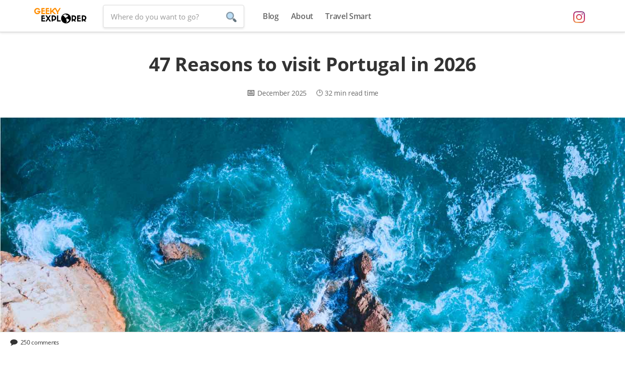

--- FILE ---
content_type: text/html; charset=UTF-8
request_url: https://www.geekyexplorer.com/reasons-visit-portugal/
body_size: 38918
content:
<!doctype html>
<html lang="en-US" prefix="og: https://ogp.me/ns#">
<head><meta charset="UTF-8"><script type="38f73b5d24bfeda1485fa9f1-text/javascript">if(navigator.userAgent.match(/MSIE|Internet Explorer/i)||navigator.userAgent.match(/Trident\/7\..*?rv:11/i)){var href=document.location.href;if(!href.match(/[?&]nowprocket/)){if(href.indexOf("?")==-1){if(href.indexOf("#")==-1){document.location.href=href+"?nowprocket=1"}else{document.location.href=href.replace("#","?nowprocket=1#")}}else{if(href.indexOf("#")==-1){document.location.href=href+"&nowprocket=1"}else{document.location.href=href.replace("#","&nowprocket=1#")}}}}</script><script type="38f73b5d24bfeda1485fa9f1-text/javascript">class RocketLazyLoadScripts{constructor(){this.triggerEvents=["keydown","mousedown","mousemove","touchmove","touchstart","touchend","wheel"],this.userEventHandler=this._triggerListener.bind(this),this.touchStartHandler=this._onTouchStart.bind(this),this.touchMoveHandler=this._onTouchMove.bind(this),this.touchEndHandler=this._onTouchEnd.bind(this),this.clickHandler=this._onClick.bind(this),this.interceptedClicks=[],window.addEventListener("pageshow",(e=>{this.persisted=e.persisted})),window.addEventListener("DOMContentLoaded",(()=>{this._preconnect3rdParties()})),this.delayedScripts={normal:[],async:[],defer:[]},this.allJQueries=[]}_addUserInteractionListener(e){document.hidden?e._triggerListener():(this.triggerEvents.forEach((t=>window.addEventListener(t,e.userEventHandler,{passive:!0}))),window.addEventListener("touchstart",e.touchStartHandler,{passive:!0}),window.addEventListener("mousedown",e.touchStartHandler),document.addEventListener("visibilitychange",e.userEventHandler))}_removeUserInteractionListener(){this.triggerEvents.forEach((e=>window.removeEventListener(e,this.userEventHandler,{passive:!0}))),document.removeEventListener("visibilitychange",this.userEventHandler)}_onTouchStart(e){"HTML"!==e.target.tagName&&(window.addEventListener("touchend",this.touchEndHandler),window.addEventListener("mouseup",this.touchEndHandler),window.addEventListener("touchmove",this.touchMoveHandler,{passive:!0}),window.addEventListener("mousemove",this.touchMoveHandler),e.target.addEventListener("click",this.clickHandler),this._renameDOMAttribute(e.target,"onclick","rocket-onclick"))}_onTouchMove(e){window.removeEventListener("touchend",this.touchEndHandler),window.removeEventListener("mouseup",this.touchEndHandler),window.removeEventListener("touchmove",this.touchMoveHandler,{passive:!0}),window.removeEventListener("mousemove",this.touchMoveHandler),e.target.removeEventListener("click",this.clickHandler),this._renameDOMAttribute(e.target,"rocket-onclick","onclick")}_onTouchEnd(e){window.removeEventListener("touchend",this.touchEndHandler),window.removeEventListener("mouseup",this.touchEndHandler),window.removeEventListener("touchmove",this.touchMoveHandler,{passive:!0}),window.removeEventListener("mousemove",this.touchMoveHandler)}_onClick(e){e.target.removeEventListener("click",this.clickHandler),this._renameDOMAttribute(e.target,"rocket-onclick","onclick"),this.interceptedClicks.push(e),e.preventDefault(),e.stopPropagation(),e.stopImmediatePropagation()}_replayClicks(){window.removeEventListener("touchstart",this.touchStartHandler,{passive:!0}),window.removeEventListener("mousedown",this.touchStartHandler),this.interceptedClicks.forEach((e=>{e.target.dispatchEvent(new MouseEvent("click",{view:e.view,bubbles:!0,cancelable:!0}))}))}_renameDOMAttribute(e,t,n){e.hasAttribute&&e.hasAttribute(t)&&(event.target.setAttribute(n,event.target.getAttribute(t)),event.target.removeAttribute(t))}_triggerListener(){this._removeUserInteractionListener(this),"loading"===document.readyState?document.addEventListener("DOMContentLoaded",this._loadEverythingNow.bind(this)):this._loadEverythingNow()}_preconnect3rdParties(){let e=[];document.querySelectorAll("script[type=rocketlazyloadscript]").forEach((t=>{if(t.hasAttribute("src")){const n=new URL(t.src).origin;n!==location.origin&&e.push({src:n,crossOrigin:t.crossOrigin||"module"===t.getAttribute("data-rocket-type")})}})),e=[...new Map(e.map((e=>[JSON.stringify(e),e]))).values()],this._batchInjectResourceHints(e,"preconnect")}async _loadEverythingNow(){this.lastBreath=Date.now(),this._delayEventListeners(),this._delayJQueryReady(this),this._handleDocumentWrite(),this._registerAllDelayedScripts(),this._preloadAllScripts(),await this._loadScriptsFromList(this.delayedScripts.normal),await this._loadScriptsFromList(this.delayedScripts.defer),await this._loadScriptsFromList(this.delayedScripts.async);try{await this._triggerDOMContentLoaded(),await this._triggerWindowLoad()}catch(e){}window.dispatchEvent(new Event("rocket-allScriptsLoaded")),this._replayClicks()}_registerAllDelayedScripts(){document.querySelectorAll("script[type=rocketlazyloadscript]").forEach((e=>{e.hasAttribute("src")?e.hasAttribute("async")&&!1!==e.async?this.delayedScripts.async.push(e):e.hasAttribute("defer")&&!1!==e.defer||"module"===e.getAttribute("data-rocket-type")?this.delayedScripts.defer.push(e):this.delayedScripts.normal.push(e):this.delayedScripts.normal.push(e)}))}async _transformScript(e){return await this._littleBreath(),new Promise((t=>{const n=document.createElement("script");[...e.attributes].forEach((e=>{let t=e.nodeName;"type"!==t&&("data-rocket-type"===t&&(t="type"),n.setAttribute(t,e.nodeValue))})),e.hasAttribute("src")?(n.addEventListener("load",t),n.addEventListener("error",t)):(n.text=e.text,t());try{e.parentNode.replaceChild(n,e)}catch(e){t()}}))}async _loadScriptsFromList(e){const t=e.shift();return t?(await this._transformScript(t),this._loadScriptsFromList(e)):Promise.resolve()}_preloadAllScripts(){this._batchInjectResourceHints([...this.delayedScripts.normal,...this.delayedScripts.defer,...this.delayedScripts.async],"preload")}_batchInjectResourceHints(e,t){var n=document.createDocumentFragment();e.forEach((e=>{if(e.src){const i=document.createElement("link");i.href=e.src,i.rel=t,"preconnect"!==t&&(i.as="script"),e.getAttribute&&"module"===e.getAttribute("data-rocket-type")&&(i.crossOrigin=!0),e.crossOrigin&&(i.crossOrigin=e.crossOrigin),n.appendChild(i)}})),document.head.appendChild(n)}_delayEventListeners(){let e={};function t(t,n){!function(t){function n(n){return e[t].eventsToRewrite.indexOf(n)>=0?"rocket-"+n:n}e[t]||(e[t]={originalFunctions:{add:t.addEventListener,remove:t.removeEventListener},eventsToRewrite:[]},t.addEventListener=function(){arguments[0]=n(arguments[0]),e[t].originalFunctions.add.apply(t,arguments)},t.removeEventListener=function(){arguments[0]=n(arguments[0]),e[t].originalFunctions.remove.apply(t,arguments)})}(t),e[t].eventsToRewrite.push(n)}function n(e,t){let n=e[t];Object.defineProperty(e,t,{get:()=>n||function(){},set(i){e["rocket"+t]=n=i}})}t(document,"DOMContentLoaded"),t(window,"DOMContentLoaded"),t(window,"load"),t(window,"pageshow"),t(document,"readystatechange"),n(document,"onreadystatechange"),n(window,"onload"),n(window,"onpageshow")}_delayJQueryReady(e){let t=window.jQuery;Object.defineProperty(window,"jQuery",{get:()=>t,set(n){if(n&&n.fn&&!e.allJQueries.includes(n)){n.fn.ready=n.fn.init.prototype.ready=function(t){e.domReadyFired?t.bind(document)(n):document.addEventListener("rocket-DOMContentLoaded",(()=>t.bind(document)(n)))};const t=n.fn.on;n.fn.on=n.fn.init.prototype.on=function(){if(this[0]===window){function e(e){return e.split(" ").map((e=>"load"===e||0===e.indexOf("load.")?"rocket-jquery-load":e)).join(" ")}"string"==typeof arguments[0]||arguments[0]instanceof String?arguments[0]=e(arguments[0]):"object"==typeof arguments[0]&&Object.keys(arguments[0]).forEach((t=>{delete Object.assign(arguments[0],{[e(t)]:arguments[0][t]})[t]}))}return t.apply(this,arguments),this},e.allJQueries.push(n)}t=n}})}async _triggerDOMContentLoaded(){this.domReadyFired=!0,await this._littleBreath(),document.dispatchEvent(new Event("rocket-DOMContentLoaded")),await this._littleBreath(),window.dispatchEvent(new Event("rocket-DOMContentLoaded")),await this._littleBreath(),document.dispatchEvent(new Event("rocket-readystatechange")),await this._littleBreath(),document.rocketonreadystatechange&&document.rocketonreadystatechange()}async _triggerWindowLoad(){await this._littleBreath(),window.dispatchEvent(new Event("rocket-load")),await this._littleBreath(),window.rocketonload&&window.rocketonload(),await this._littleBreath(),this.allJQueries.forEach((e=>e(window).trigger("rocket-jquery-load"))),await this._littleBreath();const e=new Event("rocket-pageshow");e.persisted=this.persisted,window.dispatchEvent(e),await this._littleBreath(),window.rocketonpageshow&&window.rocketonpageshow({persisted:this.persisted})}_handleDocumentWrite(){const e=new Map;document.write=document.writeln=function(t){const n=document.currentScript,i=document.createRange(),r=n.parentElement;let o=e.get(n);void 0===o&&(o=n.nextSibling,e.set(n,o));const s=document.createDocumentFragment();i.setStart(s,0),s.appendChild(i.createContextualFragment(t)),r.insertBefore(s,o)}}async _littleBreath(){Date.now()-this.lastBreath>45&&(await this._requestAnimFrame(),this.lastBreath=Date.now())}async _requestAnimFrame(){return document.hidden?new Promise((e=>setTimeout(e))):new Promise((e=>requestAnimationFrame(e)))}static run(){const e=new RocketLazyLoadScripts;e._addUserInteractionListener(e)}}RocketLazyLoadScripts.run();</script>
	
	<meta name="viewport" content="width=device-width, initial-scale=1">
	<meta name="copyright" content="Geeky Explorer">
    <meta name="author" content="Bruno B">
	<link rel="profile" href="https://gmpg.org/xfn/11">
	<meta name="ahrefs-site-verification" content="a4ebcaaf6755ba2286203afcad1ecdd95ca5e9020d2718d88cffb2b51d01a1b0">

	
		    <script type="rocketlazyloadscript" data-rocket-type="text/javascript">
		var dataLayer = window.dataLayer = window.dataLayer || [];
		dataLayer.push({
		  'fireGtm': true
		});
		</script>

		<!-- Google Tag Manager -->
		<script type="rocketlazyloadscript">(function(w,d,s,l,i){w[l]=w[l]||[];w[l].push({'gtm.start':
		new Date().getTime(),event:'gtm.js'});var f=d.getElementsByTagName(s)[0],
		j=d.createElement(s),dl=l!='dataLayer'?'&l='+l:'';j.async=true;j.src=
		'https://www.googletagmanager.com/gtm.js?id='+i+dl;f.parentNode.insertBefore(j,f);
		})(window,document,'script','dataLayer','GTM-54R8H4P');</script>
		<!-- End Google Tag Manager -->
	

	<style>
#wpadminbar #wp-admin-bar-wccp_free_top_button .ab-icon:before {
	content: "\f160";
	color: #02CA02;
	top: 3px;
}
#wpadminbar #wp-admin-bar-wccp_free_top_button .ab-icon {
	transform: rotate(45deg);
}
</style>

<!-- Search Engine Optimization by Rank Math - https://rankmath.com/ -->
<title>47 Reasons To Visit Portugal In 2026</title>
<meta name="description" content="Why everyone’s flocking to Portugal in 2026? Here are 47 reasons to visit Portugal, from food to architecture, all compiled by a local."/>
<meta name="robots" content="follow, index, max-snippet:-1, max-video-preview:-1, max-image-preview:large"/>
<link rel="canonical" href="https://www.geekyexplorer.com/reasons-visit-portugal/" />
<meta property="og:locale" content="en_US" />
<meta property="og:type" content="article" />
<meta property="og:title" content="47 Reasons To Visit Portugal In 2026" />
<meta property="og:description" content="Why everyone’s flocking to Portugal in 2026? Here are 47 reasons to visit Portugal, from food to architecture, all compiled by a local." />
<meta property="og:url" content="https://www.geekyexplorer.com/reasons-visit-portugal/" />
<meta property="og:site_name" content="Geeky Explorer | Insider Travel Guides &amp; Smart Tips" />
<meta property="article:publisher" content="http://www.facebook.com/geekyexplorer" />
<meta property="article:author" content="geekyexplorer" />
<meta property="article:tag" content="#Alentejo" />
<meta property="article:tag" content="#Algarve" />
<meta property="article:tag" content="#Beaches" />
<meta property="article:tag" content="#Europe" />
<meta property="article:tag" content="#Food" />
<meta property="article:tag" content="#History" />
<meta property="article:tag" content="#Lisbon" />
<meta property="article:tag" content="#Logistics" />
<meta property="article:tag" content="#Museums" />
<meta property="article:tag" content="#Nature" />
<meta property="article:tag" content="#Porto" />
<meta property="article:tag" content="#Portugal" />
<meta property="article:tag" content="visiting portugal" />
<meta property="article:section" content="Portugal" />
<meta property="og:updated_time" content="2025-12-20T17:05:12+00:00" />
<meta property="og:image" content="https://www.geekyexplorer.com/wp-content/uploads/2018/12/reasons-to-visit-Portugal-coast-rocks.jpg" />
<meta property="og:image:secure_url" content="https://www.geekyexplorer.com/wp-content/uploads/2018/12/reasons-to-visit-Portugal-coast-rocks.jpg" />
<meta property="og:image:width" content="1501" />
<meta property="og:image:height" content="842" />
<meta property="og:image:alt" content="reasons to visit Portugal coast rocks" />
<meta property="og:image:type" content="image/jpeg" />
<meta property="article:published_time" content="2025-12-02T09:07:21+00:00" />
<meta property="article:modified_time" content="2025-12-20T17:05:12+00:00" />
<meta name="twitter:card" content="summary_large_image" />
<meta name="twitter:title" content="47 Reasons To Visit Portugal In 2026" />
<meta name="twitter:description" content="Why everyone’s flocking to Portugal in 2026? Here are 47 reasons to visit Portugal, from food to architecture, all compiled by a local." />
<meta name="twitter:site" content="@geekyexplorer" />
<meta name="twitter:creator" content="@geekyexplorer" />
<meta name="twitter:image" content="https://www.geekyexplorer.com/wp-content/uploads/2018/12/Reasons_Portugal_Twitter.jpg" />
<meta name="twitter:label1" content="Written by" />
<meta name="twitter:data1" content="Bruno B." />
<meta name="twitter:label2" content="Time to read" />
<meta name="twitter:data2" content="22 minutes" />
<script type="application/ld+json" class="rank-math-schema">{"@context":"https://schema.org","@graph":[{"@type":["TravelAgency","Organization"],"@id":"https://www.geekyexplorer.com/#organization","name":"Geeky Explorer","url":"https://www.geekyexplorer.com","sameAs":["http://www.facebook.com/geekyexplorer","https://twitter.com/geekyexplorer"],"logo":{"@type":"ImageObject","@id":"https://www.geekyexplorer.com/#logo","url":"https://www.geekyexplorer.com/wp-content/uploads/2019/03/Logo-Horizontal.png","contentUrl":"https://www.geekyexplorer.com/wp-content/uploads/2019/03/Logo-Horizontal.png","caption":"Geeky Explorer","inLanguage":"en-US","width":"450","height":"98"},"openingHours":["Monday,Tuesday,Wednesday,Thursday,Friday,Saturday,Sunday 09:00-17:00"],"image":{"@id":"https://www.geekyexplorer.com/#logo"}},{"@type":"WebSite","@id":"https://www.geekyexplorer.com/#website","url":"https://www.geekyexplorer.com","name":"Geeky Explorer","publisher":{"@id":"https://www.geekyexplorer.com/#organization"},"inLanguage":"en-US"},{"@type":"ImageObject","@id":"https://www.geekyexplorer.com/wp-content/uploads/2018/12/reasons-to-visit-Portugal-coast-rocks.jpg","url":"https://www.geekyexplorer.com/wp-content/uploads/2018/12/reasons-to-visit-Portugal-coast-rocks.jpg","width":"1501","height":"842","caption":"reasons to visit Portugal coast rocks","inLanguage":"en-US"},{"@type":"WebPage","@id":"https://www.geekyexplorer.com/reasons-visit-portugal/#webpage","url":"https://www.geekyexplorer.com/reasons-visit-portugal/","name":"47 Reasons To Visit Portugal In 2026","datePublished":"2025-12-02T09:07:21+00:00","dateModified":"2025-12-20T17:05:12+00:00","isPartOf":{"@id":"https://www.geekyexplorer.com/#website"},"primaryImageOfPage":{"@id":"https://www.geekyexplorer.com/wp-content/uploads/2018/12/reasons-to-visit-Portugal-coast-rocks.jpg"},"inLanguage":"en-US"},{"@type":"Person","@id":"https://www.geekyexplorer.com/reasons-visit-portugal/#author","name":"Bruno B.","image":{"@type":"ImageObject","@id":"https://secure.gravatar.com/avatar/325a530117d79588dbb9eea949db9a30abf2224909ee720a59714339da2e471d?s=96&amp;d=mm&amp;r=g","url":"https://secure.gravatar.com/avatar/325a530117d79588dbb9eea949db9a30abf2224909ee720a59714339da2e471d?s=96&amp;d=mm&amp;r=g","caption":"Bruno B.","inLanguage":"en-US"},"sameAs":["https://www.geekyexplorer.com","geekyexplorer","https://twitter.com/geekyexplorer"],"worksFor":{"@id":"https://www.geekyexplorer.com/#organization"}},{"@type":"BlogPosting","headline":"47 Reasons To Visit Portugal In 2026","keywords":"reasons to visit portugal","datePublished":"2025-12-02T09:07:21+00:00","dateModified":"2025-12-20T17:05:12+00:00","articleSection":"Blog, Destinations, Europe, Popular, Portugal, Safety, Things To Do, Travel on a Budget, Travel Tips","author":{"@id":"https://www.geekyexplorer.com/reasons-visit-portugal/#author","name":"Bruno B."},"publisher":{"@id":"https://www.geekyexplorer.com/#organization"},"description":"Why everyone\u2019s flocking to Portugal in 2026? Here are 47 reasons to visit Portugal, from food to architecture, all compiled by a local.","name":"47 Reasons To Visit Portugal In 2026","@id":"https://www.geekyexplorer.com/reasons-visit-portugal/#richSnippet","isPartOf":{"@id":"https://www.geekyexplorer.com/reasons-visit-portugal/#webpage"},"image":{"@id":"https://www.geekyexplorer.com/wp-content/uploads/2018/12/reasons-to-visit-Portugal-coast-rocks.jpg"},"inLanguage":"en-US","mainEntityOfPage":{"@id":"https://www.geekyexplorer.com/reasons-visit-portugal/#webpage"}}]}</script>
<!-- /Rank Math WordPress SEO plugin -->

<link rel="alternate" type="application/rss+xml" title="Geeky Explorer | Insider Travel Guides &amp; Smart Tips &raquo; Feed" href="https://www.geekyexplorer.com/feed/" />
<link rel="alternate" type="application/rss+xml" title="Geeky Explorer | Insider Travel Guides &amp; Smart Tips &raquo; Comments Feed" href="https://www.geekyexplorer.com/comments/feed/" />
<link rel="alternate" type="application/rss+xml" title="Geeky Explorer | Insider Travel Guides &amp; Smart Tips &raquo; 47 Reasons to visit Portugal in 2026 Comments Feed" href="https://www.geekyexplorer.com/reasons-visit-portugal/feed/" />
<style id='wp-img-auto-sizes-contain-inline-css' type='text/css'>
img:is([sizes=auto i],[sizes^="auto," i]){contain-intrinsic-size:3000px 1500px}
/*# sourceURL=wp-img-auto-sizes-contain-inline-css */
</style>
<style id='wp-block-library-inline-css' type='text/css'>
:root{--wp-block-synced-color:#7a00df;--wp-block-synced-color--rgb:122,0,223;--wp-bound-block-color:var(--wp-block-synced-color);--wp-editor-canvas-background:#ddd;--wp-admin-theme-color:#007cba;--wp-admin-theme-color--rgb:0,124,186;--wp-admin-theme-color-darker-10:#006ba1;--wp-admin-theme-color-darker-10--rgb:0,107,160.5;--wp-admin-theme-color-darker-20:#005a87;--wp-admin-theme-color-darker-20--rgb:0,90,135;--wp-admin-border-width-focus:2px}@media (min-resolution:192dpi){:root{--wp-admin-border-width-focus:1.5px}}.wp-element-button{cursor:pointer}:root .has-very-light-gray-background-color{background-color:#eee}:root .has-very-dark-gray-background-color{background-color:#313131}:root .has-very-light-gray-color{color:#eee}:root .has-very-dark-gray-color{color:#313131}:root .has-vivid-green-cyan-to-vivid-cyan-blue-gradient-background{background:linear-gradient(135deg,#00d084,#0693e3)}:root .has-purple-crush-gradient-background{background:linear-gradient(135deg,#34e2e4,#4721fb 50%,#ab1dfe)}:root .has-hazy-dawn-gradient-background{background:linear-gradient(135deg,#faaca8,#dad0ec)}:root .has-subdued-olive-gradient-background{background:linear-gradient(135deg,#fafae1,#67a671)}:root .has-atomic-cream-gradient-background{background:linear-gradient(135deg,#fdd79a,#004a59)}:root .has-nightshade-gradient-background{background:linear-gradient(135deg,#330968,#31cdcf)}:root .has-midnight-gradient-background{background:linear-gradient(135deg,#020381,#2874fc)}:root{--wp--preset--font-size--normal:16px;--wp--preset--font-size--huge:42px}.has-regular-font-size{font-size:1em}.has-larger-font-size{font-size:2.625em}.has-normal-font-size{font-size:var(--wp--preset--font-size--normal)}.has-huge-font-size{font-size:var(--wp--preset--font-size--huge)}.has-text-align-center{text-align:center}.has-text-align-left{text-align:left}.has-text-align-right{text-align:right}.has-fit-text{white-space:nowrap!important}#end-resizable-editor-section{display:none}.aligncenter{clear:both}.items-justified-left{justify-content:flex-start}.items-justified-center{justify-content:center}.items-justified-right{justify-content:flex-end}.items-justified-space-between{justify-content:space-between}.screen-reader-text{border:0;clip-path:inset(50%);height:1px;margin:-1px;overflow:hidden;padding:0;position:absolute;width:1px;word-wrap:normal!important}.screen-reader-text:focus{background-color:#ddd;clip-path:none;color:#444;display:block;font-size:1em;height:auto;left:5px;line-height:normal;padding:15px 23px 14px;text-decoration:none;top:5px;width:auto;z-index:100000}html :where(.has-border-color){border-style:solid}html :where([style*=border-top-color]){border-top-style:solid}html :where([style*=border-right-color]){border-right-style:solid}html :where([style*=border-bottom-color]){border-bottom-style:solid}html :where([style*=border-left-color]){border-left-style:solid}html :where([style*=border-width]){border-style:solid}html :where([style*=border-top-width]){border-top-style:solid}html :where([style*=border-right-width]){border-right-style:solid}html :where([style*=border-bottom-width]){border-bottom-style:solid}html :where([style*=border-left-width]){border-left-style:solid}html :where(img[class*=wp-image-]){height:auto;max-width:100%}:where(figure){margin:0 0 1em}html :where(.is-position-sticky){--wp-admin--admin-bar--position-offset:var(--wp-admin--admin-bar--height,0px)}@media screen and (max-width:600px){html :where(.is-position-sticky){--wp-admin--admin-bar--position-offset:0px}}

/*# sourceURL=wp-block-library-inline-css */
</style><style id='global-styles-inline-css' type='text/css'>
:root{--wp--preset--aspect-ratio--square: 1;--wp--preset--aspect-ratio--4-3: 4/3;--wp--preset--aspect-ratio--3-4: 3/4;--wp--preset--aspect-ratio--3-2: 3/2;--wp--preset--aspect-ratio--2-3: 2/3;--wp--preset--aspect-ratio--16-9: 16/9;--wp--preset--aspect-ratio--9-16: 9/16;--wp--preset--color--black: #000000;--wp--preset--color--cyan-bluish-gray: #abb8c3;--wp--preset--color--white: #ffffff;--wp--preset--color--pale-pink: #f78da7;--wp--preset--color--vivid-red: #cf2e2e;--wp--preset--color--luminous-vivid-orange: #ff6900;--wp--preset--color--luminous-vivid-amber: #fcb900;--wp--preset--color--light-green-cyan: #7bdcb5;--wp--preset--color--vivid-green-cyan: #00d084;--wp--preset--color--pale-cyan-blue: #8ed1fc;--wp--preset--color--vivid-cyan-blue: #0693e3;--wp--preset--color--vivid-purple: #9b51e0;--wp--preset--gradient--vivid-cyan-blue-to-vivid-purple: linear-gradient(135deg,rgb(6,147,227) 0%,rgb(155,81,224) 100%);--wp--preset--gradient--light-green-cyan-to-vivid-green-cyan: linear-gradient(135deg,rgb(122,220,180) 0%,rgb(0,208,130) 100%);--wp--preset--gradient--luminous-vivid-amber-to-luminous-vivid-orange: linear-gradient(135deg,rgb(252,185,0) 0%,rgb(255,105,0) 100%);--wp--preset--gradient--luminous-vivid-orange-to-vivid-red: linear-gradient(135deg,rgb(255,105,0) 0%,rgb(207,46,46) 100%);--wp--preset--gradient--very-light-gray-to-cyan-bluish-gray: linear-gradient(135deg,rgb(238,238,238) 0%,rgb(169,184,195) 100%);--wp--preset--gradient--cool-to-warm-spectrum: linear-gradient(135deg,rgb(74,234,220) 0%,rgb(151,120,209) 20%,rgb(207,42,186) 40%,rgb(238,44,130) 60%,rgb(251,105,98) 80%,rgb(254,248,76) 100%);--wp--preset--gradient--blush-light-purple: linear-gradient(135deg,rgb(255,206,236) 0%,rgb(152,150,240) 100%);--wp--preset--gradient--blush-bordeaux: linear-gradient(135deg,rgb(254,205,165) 0%,rgb(254,45,45) 50%,rgb(107,0,62) 100%);--wp--preset--gradient--luminous-dusk: linear-gradient(135deg,rgb(255,203,112) 0%,rgb(199,81,192) 50%,rgb(65,88,208) 100%);--wp--preset--gradient--pale-ocean: linear-gradient(135deg,rgb(255,245,203) 0%,rgb(182,227,212) 50%,rgb(51,167,181) 100%);--wp--preset--gradient--electric-grass: linear-gradient(135deg,rgb(202,248,128) 0%,rgb(113,206,126) 100%);--wp--preset--gradient--midnight: linear-gradient(135deg,rgb(2,3,129) 0%,rgb(40,116,252) 100%);--wp--preset--font-size--small: 13px;--wp--preset--font-size--medium: 20px;--wp--preset--font-size--large: 36px;--wp--preset--font-size--x-large: 42px;--wp--preset--spacing--20: 0.44rem;--wp--preset--spacing--30: 0.67rem;--wp--preset--spacing--40: 1rem;--wp--preset--spacing--50: 1.5rem;--wp--preset--spacing--60: 2.25rem;--wp--preset--spacing--70: 3.38rem;--wp--preset--spacing--80: 5.06rem;--wp--preset--shadow--natural: 6px 6px 9px rgba(0, 0, 0, 0.2);--wp--preset--shadow--deep: 12px 12px 50px rgba(0, 0, 0, 0.4);--wp--preset--shadow--sharp: 6px 6px 0px rgba(0, 0, 0, 0.2);--wp--preset--shadow--outlined: 6px 6px 0px -3px rgb(255, 255, 255), 6px 6px rgb(0, 0, 0);--wp--preset--shadow--crisp: 6px 6px 0px rgb(0, 0, 0);}:where(.is-layout-flex){gap: 0.5em;}:where(.is-layout-grid){gap: 0.5em;}body .is-layout-flex{display: flex;}.is-layout-flex{flex-wrap: wrap;align-items: center;}.is-layout-flex > :is(*, div){margin: 0;}body .is-layout-grid{display: grid;}.is-layout-grid > :is(*, div){margin: 0;}:where(.wp-block-columns.is-layout-flex){gap: 2em;}:where(.wp-block-columns.is-layout-grid){gap: 2em;}:where(.wp-block-post-template.is-layout-flex){gap: 1.25em;}:where(.wp-block-post-template.is-layout-grid){gap: 1.25em;}.has-black-color{color: var(--wp--preset--color--black) !important;}.has-cyan-bluish-gray-color{color: var(--wp--preset--color--cyan-bluish-gray) !important;}.has-white-color{color: var(--wp--preset--color--white) !important;}.has-pale-pink-color{color: var(--wp--preset--color--pale-pink) !important;}.has-vivid-red-color{color: var(--wp--preset--color--vivid-red) !important;}.has-luminous-vivid-orange-color{color: var(--wp--preset--color--luminous-vivid-orange) !important;}.has-luminous-vivid-amber-color{color: var(--wp--preset--color--luminous-vivid-amber) !important;}.has-light-green-cyan-color{color: var(--wp--preset--color--light-green-cyan) !important;}.has-vivid-green-cyan-color{color: var(--wp--preset--color--vivid-green-cyan) !important;}.has-pale-cyan-blue-color{color: var(--wp--preset--color--pale-cyan-blue) !important;}.has-vivid-cyan-blue-color{color: var(--wp--preset--color--vivid-cyan-blue) !important;}.has-vivid-purple-color{color: var(--wp--preset--color--vivid-purple) !important;}.has-black-background-color{background-color: var(--wp--preset--color--black) !important;}.has-cyan-bluish-gray-background-color{background-color: var(--wp--preset--color--cyan-bluish-gray) !important;}.has-white-background-color{background-color: var(--wp--preset--color--white) !important;}.has-pale-pink-background-color{background-color: var(--wp--preset--color--pale-pink) !important;}.has-vivid-red-background-color{background-color: var(--wp--preset--color--vivid-red) !important;}.has-luminous-vivid-orange-background-color{background-color: var(--wp--preset--color--luminous-vivid-orange) !important;}.has-luminous-vivid-amber-background-color{background-color: var(--wp--preset--color--luminous-vivid-amber) !important;}.has-light-green-cyan-background-color{background-color: var(--wp--preset--color--light-green-cyan) !important;}.has-vivid-green-cyan-background-color{background-color: var(--wp--preset--color--vivid-green-cyan) !important;}.has-pale-cyan-blue-background-color{background-color: var(--wp--preset--color--pale-cyan-blue) !important;}.has-vivid-cyan-blue-background-color{background-color: var(--wp--preset--color--vivid-cyan-blue) !important;}.has-vivid-purple-background-color{background-color: var(--wp--preset--color--vivid-purple) !important;}.has-black-border-color{border-color: var(--wp--preset--color--black) !important;}.has-cyan-bluish-gray-border-color{border-color: var(--wp--preset--color--cyan-bluish-gray) !important;}.has-white-border-color{border-color: var(--wp--preset--color--white) !important;}.has-pale-pink-border-color{border-color: var(--wp--preset--color--pale-pink) !important;}.has-vivid-red-border-color{border-color: var(--wp--preset--color--vivid-red) !important;}.has-luminous-vivid-orange-border-color{border-color: var(--wp--preset--color--luminous-vivid-orange) !important;}.has-luminous-vivid-amber-border-color{border-color: var(--wp--preset--color--luminous-vivid-amber) !important;}.has-light-green-cyan-border-color{border-color: var(--wp--preset--color--light-green-cyan) !important;}.has-vivid-green-cyan-border-color{border-color: var(--wp--preset--color--vivid-green-cyan) !important;}.has-pale-cyan-blue-border-color{border-color: var(--wp--preset--color--pale-cyan-blue) !important;}.has-vivid-cyan-blue-border-color{border-color: var(--wp--preset--color--vivid-cyan-blue) !important;}.has-vivid-purple-border-color{border-color: var(--wp--preset--color--vivid-purple) !important;}.has-vivid-cyan-blue-to-vivid-purple-gradient-background{background: var(--wp--preset--gradient--vivid-cyan-blue-to-vivid-purple) !important;}.has-light-green-cyan-to-vivid-green-cyan-gradient-background{background: var(--wp--preset--gradient--light-green-cyan-to-vivid-green-cyan) !important;}.has-luminous-vivid-amber-to-luminous-vivid-orange-gradient-background{background: var(--wp--preset--gradient--luminous-vivid-amber-to-luminous-vivid-orange) !important;}.has-luminous-vivid-orange-to-vivid-red-gradient-background{background: var(--wp--preset--gradient--luminous-vivid-orange-to-vivid-red) !important;}.has-very-light-gray-to-cyan-bluish-gray-gradient-background{background: var(--wp--preset--gradient--very-light-gray-to-cyan-bluish-gray) !important;}.has-cool-to-warm-spectrum-gradient-background{background: var(--wp--preset--gradient--cool-to-warm-spectrum) !important;}.has-blush-light-purple-gradient-background{background: var(--wp--preset--gradient--blush-light-purple) !important;}.has-blush-bordeaux-gradient-background{background: var(--wp--preset--gradient--blush-bordeaux) !important;}.has-luminous-dusk-gradient-background{background: var(--wp--preset--gradient--luminous-dusk) !important;}.has-pale-ocean-gradient-background{background: var(--wp--preset--gradient--pale-ocean) !important;}.has-electric-grass-gradient-background{background: var(--wp--preset--gradient--electric-grass) !important;}.has-midnight-gradient-background{background: var(--wp--preset--gradient--midnight) !important;}.has-small-font-size{font-size: var(--wp--preset--font-size--small) !important;}.has-medium-font-size{font-size: var(--wp--preset--font-size--medium) !important;}.has-large-font-size{font-size: var(--wp--preset--font-size--large) !important;}.has-x-large-font-size{font-size: var(--wp--preset--font-size--x-large) !important;}
/*# sourceURL=global-styles-inline-css */
</style>

<style id='classic-theme-styles-inline-css' type='text/css'>
/*! This file is auto-generated */
.wp-block-button__link{color:#fff;background-color:#32373c;border-radius:9999px;box-shadow:none;text-decoration:none;padding:calc(.667em + 2px) calc(1.333em + 2px);font-size:1.125em}.wp-block-file__button{background:#32373c;color:#fff;text-decoration:none}
/*# sourceURL=/wp-includes/css/classic-themes.min.css */
</style>
<link rel='stylesheet' id='contact-form-7-css' href='https://www.geekyexplorer.com/wp-content/plugins/contact-form-7/includes/css/styles.css?ver=6.1.4' type='text/css' media='all' />
<link rel='stylesheet' id='tablepress-default-css' href='https://www.geekyexplorer.com/wp-content/tablepress-combined.min.css?ver=41' type='text/css' media='all' />
<link rel='stylesheet' id='jquery-lazyloadxt-fadein-css-css' href='//www.geekyexplorer.com/wp-content/plugins/a3-lazy-load/assets/css/jquery.lazyloadxt.fadein.css?ver=6.9' type='text/css' media='all' />
<link rel='stylesheet' id='a3a3_lazy_load-css' href='//www.geekyexplorer.com/wp-content/uploads/sass/a3_lazy_load.min.css?ver=1545440412' type='text/css' media='all' />
<link rel='stylesheet' id='malinky-ajax-pagination-css' href='https://www.geekyexplorer.com/wp-content/plugins/malinky-ajax-pagination/css/style.css' type='text/css' media='all' />
<link rel='stylesheet' id='geekyexplorer-style-css' href='https://www.geekyexplorer.com/wp-content/themes/geekyexplorer/style.css?ver=1572632426' type='text/css' media='all' />
<link rel='stylesheet' id='geekyexplorer-responsive-css' href='https://www.geekyexplorer.com/wp-content/themes/geekyexplorer/css/responsive.css?ver=1544921468' type='text/css' media='all' />
<script type="38f73b5d24bfeda1485fa9f1-text/javascript" src="https://www.geekyexplorer.com/wp-includes/js/jquery/jquery.min.js?ver=3.7.1" id="jquery-core-js"></script>
<script type="38f73b5d24bfeda1485fa9f1-text/javascript" src="https://www.geekyexplorer.com/wp-includes/js/jquery/jquery-migrate.min.js?ver=3.4.1" id="jquery-migrate-js"></script>
<link rel="https://api.w.org/" href="https://www.geekyexplorer.com/wp-json/" /><link rel="alternate" title="JSON" type="application/json" href="https://www.geekyexplorer.com/wp-json/wp/v2/posts/1750" /><link rel='shortlink' href='https://www.geekyexplorer.com/?p=1750' />
<style type="text/css">.eafl-disclaimer-small{font-size:.8em}.eafl-disclaimer-smaller{font-size:.6em}</style><script type="rocketlazyloadscript" id="wpcp_disable_selection" data-rocket-type="text/javascript">
var image_save_msg='You are not allowed to save images!';
	var no_menu_msg='Context Menu disabled!';
	var smessage = "";

function disableEnterKey(e)
{
	var elemtype = e.target.tagName;
	
	elemtype = elemtype.toUpperCase();
	
	if (elemtype == "TEXT" || elemtype == "TEXTAREA" || elemtype == "INPUT" || elemtype == "PASSWORD" || elemtype == "SELECT" || elemtype == "OPTION" || elemtype == "EMBED")
	{
		elemtype = 'TEXT';
	}
	
	if (e.ctrlKey){
     var key;
     if(window.event)
          key = window.event.keyCode;     //IE
     else
          key = e.which;     //firefox (97)
    //if (key != 17) alert(key);
     if (elemtype!= 'TEXT' && (key == 97 || key == 65 || key == 67 || key == 99 || key == 88 || key == 120 || key == 26 || key == 85  || key == 86 || key == 83 || key == 43 || key == 73))
     {
		if(wccp_free_iscontenteditable(e)) return true;
		show_wpcp_message('You are not allowed to copy content or view source');
		return false;
     }else
     	return true;
     }
}


/*For contenteditable tags*/
function wccp_free_iscontenteditable(e)
{
	var e = e || window.event; // also there is no e.target property in IE. instead IE uses window.event.srcElement
  	
	var target = e.target || e.srcElement;

	var elemtype = e.target.nodeName;
	
	elemtype = elemtype.toUpperCase();
	
	var iscontenteditable = "false";
		
	if(typeof target.getAttribute!="undefined" ) iscontenteditable = target.getAttribute("contenteditable"); // Return true or false as string
	
	var iscontenteditable2 = false;
	
	if(typeof target.isContentEditable!="undefined" ) iscontenteditable2 = target.isContentEditable; // Return true or false as boolean

	if(target.parentElement.isContentEditable) iscontenteditable2 = true;
	
	if (iscontenteditable == "true" || iscontenteditable2 == true)
	{
		if(typeof target.style!="undefined" ) target.style.cursor = "text";
		
		return true;
	}
}

////////////////////////////////////
function disable_copy(e)
{	
	var e = e || window.event; // also there is no e.target property in IE. instead IE uses window.event.srcElement
	
	var elemtype = e.target.tagName;
	
	elemtype = elemtype.toUpperCase();
	
	if (elemtype == "TEXT" || elemtype == "TEXTAREA" || elemtype == "INPUT" || elemtype == "PASSWORD" || elemtype == "SELECT" || elemtype == "OPTION" || elemtype == "EMBED")
	{
		elemtype = 'TEXT';
	}
	
	if(wccp_free_iscontenteditable(e)) return true;
	
	var isSafari = /Safari/.test(navigator.userAgent) && /Apple Computer/.test(navigator.vendor);
	
	var checker_IMG = '';
	if (elemtype == "IMG" && checker_IMG == 'checked' && e.detail >= 2) {show_wpcp_message(alertMsg_IMG);return false;}
	if (elemtype != "TEXT")
	{
		if (smessage !== "" && e.detail == 2)
			show_wpcp_message(smessage);
		
		if (isSafari)
			return true;
		else
			return false;
	}	
}

//////////////////////////////////////////
function disable_copy_ie()
{
	var e = e || window.event;
	var elemtype = window.event.srcElement.nodeName;
	elemtype = elemtype.toUpperCase();
	if(wccp_free_iscontenteditable(e)) return true;
	if (elemtype == "IMG") {show_wpcp_message(alertMsg_IMG);return false;}
	if (elemtype != "TEXT" && elemtype != "TEXTAREA" && elemtype != "INPUT" && elemtype != "PASSWORD" && elemtype != "SELECT" && elemtype != "OPTION" && elemtype != "EMBED")
	{
		return false;
	}
}	
function reEnable()
{
	return true;
}
document.onkeydown = disableEnterKey;
document.onselectstart = disable_copy_ie;
if(navigator.userAgent.indexOf('MSIE')==-1)
{
	document.onmousedown = disable_copy;
	document.onclick = reEnable;
}
function disableSelection(target)
{
    //For IE This code will work
    if (typeof target.onselectstart!="undefined")
    target.onselectstart = disable_copy_ie;
    
    //For Firefox This code will work
    else if (typeof target.style.MozUserSelect!="undefined")
    {target.style.MozUserSelect="none";}
    
    //All other  (ie: Opera) This code will work
    else
    target.onmousedown=function(){return false}
    target.style.cursor = "default";
}
//Calling the JS function directly just after body load
window.onload = function(){disableSelection(document.body);};

//////////////////special for safari Start////////////////
var onlongtouch;
var timer;
var touchduration = 1000; //length of time we want the user to touch before we do something

var elemtype = "";
function touchstart(e) {
	var e = e || window.event;
  // also there is no e.target property in IE.
  // instead IE uses window.event.srcElement
  	var target = e.target || e.srcElement;
	
	elemtype = window.event.srcElement.nodeName;
	
	elemtype = elemtype.toUpperCase();
	
	if(!wccp_pro_is_passive()) e.preventDefault();
	if (!timer) {
		timer = setTimeout(onlongtouch, touchduration);
	}
}

function touchend() {
    //stops short touches from firing the event
    if (timer) {
        clearTimeout(timer);
        timer = null;
    }
	onlongtouch();
}

onlongtouch = function(e) { //this will clear the current selection if anything selected
	
	if (elemtype != "TEXT" && elemtype != "TEXTAREA" && elemtype != "INPUT" && elemtype != "PASSWORD" && elemtype != "SELECT" && elemtype != "EMBED" && elemtype != "OPTION")	
	{
		if (window.getSelection) {
			if (window.getSelection().empty) {  // Chrome
			window.getSelection().empty();
			} else if (window.getSelection().removeAllRanges) {  // Firefox
			window.getSelection().removeAllRanges();
			}
		} else if (document.selection) {  // IE?
			document.selection.empty();
		}
		return false;
	}
};

document.addEventListener("DOMContentLoaded", function(event) { 
    window.addEventListener("touchstart", touchstart, false);
    window.addEventListener("touchend", touchend, false);
});

function wccp_pro_is_passive() {

  var cold = false,
  hike = function() {};

  try {
	  const object1 = {};
  var aid = Object.defineProperty(object1, 'passive', {
  get() {cold = true}
  });
  window.addEventListener('test', hike, aid);
  window.removeEventListener('test', hike, aid);
  } catch (e) {}

  return cold;
}
/*special for safari End*/
</script>
<link rel="pingback" href="https://www.geekyexplorer.com/xmlrpc.php"><style id="uagb-style-conditional-extension">@media (min-width: 1025px){body .uag-hide-desktop.uagb-google-map__wrap,body .uag-hide-desktop{display:none !important}}@media (min-width: 768px) and (max-width: 1024px){body .uag-hide-tab.uagb-google-map__wrap,body .uag-hide-tab{display:none !important}}@media (max-width: 767px){body .uag-hide-mob.uagb-google-map__wrap,body .uag-hide-mob{display:none !important}}</style><style id="uagb-style-frontend-1750">.uag-blocks-common-selector{z-index:var(--z-index-desktop) !important}@media (max-width: 976px){.uag-blocks-common-selector{z-index:var(--z-index-tablet) !important}}@media (max-width: 767px){.uag-blocks-common-selector{z-index:var(--z-index-mobile) !important}}
</style><link rel="icon" href="https://www.geekyexplorer.com/wp-content/uploads/2018/12/Favicon-World.png" sizes="32x32" />
<link rel="icon" href="https://www.geekyexplorer.com/wp-content/uploads/2018/12/Favicon-World.png" sizes="192x192" />
<link rel="apple-touch-icon" href="https://www.geekyexplorer.com/wp-content/uploads/2018/12/Favicon-World.png" />
<meta name="msapplication-TileImage" content="https://www.geekyexplorer.com/wp-content/uploads/2018/12/Favicon-World.png" />
		<style type="text/css" id="wp-custom-css">
			iframe {
	border: 0;
}		</style>
		<noscript><style id="rocket-lazyload-nojs-css">.rll-youtube-player, [data-lazy-src]{display:none !important;}</style></noscript>
		<!-- Google Tag Manager (noscript) -->
	<noscript><iframe src="https://www.googletagmanager.com/ns.html?id=GTM-54R8H4P"
	height="0" width="0" style="display:none;visibility:hidden"></iframe></noscript>
	<!-- End Google Tag Manager (noscript) -->
	
	<style>
		@font-face {
		  font-family: 'ge-icons';
		  src: url('https://www.geekyexplorer.com/wp-content/themes/geekyexplorer/fonts/ge-icons.eot?98701322');
		  src: url('https://www.geekyexplorer.com/wp-content/themes/geekyexplorer/fonts/ge-icons.eot?98701322#iefix') format('embedded-opentype'),
		       url('https://www.geekyexplorer.com/wp-content/themes/geekyexplorer/fonts/ge-icons.woff2?98701322') format('woff2'),
		       url('https://www.geekyexplorer.com/wp-content/themes/geekyexplorer/fonts/ge-icons.woff?98701322') format('woff'),
		       url('https://www.geekyexplorer.com/wp-content/themes/geekyexplorer/fonts/ge-icons.ttf?98701322') format('truetype'),
		       url('https://www.geekyexplorer.com/wp-content/themes/geekyexplorer/fonts/ge-icons.svg?98701322#ge-icons') format('svg');
		  font-weight: normal;
		  font-style: normal;
		  font-display: block;
		}
		.icon-quote:before { content: '\e800'; }
		.icon-search:before { content: '\e801'; }
		.icon-down-open:before { content: '\e802'; }
		.icon-down-open-mini:before { content: '\e803'; }
		.icon-logo-insta-243:before { content: '\e804'; }
		.icon-comment:before { content: '\e805'; }
		.icon-twitter:before { content: '\f099'; }
		.icon-facebook:before { content: '\f09a'; }
		.icon-menu:before { content: '\f0c9'; }
		.icon-pinterest-circled:before { content: '\f0d2'; }
		.icon-rss-squared:before { content: '\f143'; }
		.icon-instagram:before { content: '\f16d'; }
		.icon-facebook-official:before { content: '\f230'; }
	</style>


			<script type="rocketlazyloadscript" data-rocket-type="text/javascript">
		var dataLayer = window.dataLayer = window.dataLayer || [];
		dataLayer.push({
		  'fireGtm': true
		});
		</script>

		<!-- Google Tag Manager -->
		<script type="rocketlazyloadscript">(function(w,d,s,l,i){w[l]=w[l]||[];w[l].push({'gtm.start':
		new Date().getTime(),event:'gtm.js'});var f=d.getElementsByTagName(s)[0],
		j=d.createElement(s),dl=l!='dataLayer'?'&l='+l:'';j.async=true;j.src=
		'https://www.googletagmanager.com/gtm.js?id='+i+dl;f.parentNode.insertBefore(j,f);
		})(window,document,'script','dataLayer','GTM-54R8H4P');</script>
		<!-- End Google Tag Manager -->
	
</head>

<body class="wp-singular post-template-default single single-post postid-1750 single-format-standard wp-theme-geekyexplorer unselectable no-sidebar">

<!-- Google Tag Manager (noscript) -->
<noscript><iframe src="https://www.googletagmanager.com/ns.html?id=GTM-54R8H4P"
height="0" width="0" style="display:none;visibility:hidden"></iframe></noscript>
<!-- End Google Tag Manager (noscript) -->

<div id="page" class="site">
	<a class="skip-link screen-reader-text" href="#content">Skip to content</a>

	<header id="masthead" class="site-header ">
		<div class="wrap">
			<div class="site-branding">
									<p class="site-title">
						<a title="Geeky Explorer | Insider Travel Guides &amp; Smart Tips - " href="https://www.geekyexplorer.com/" rel="home">
							<img class="ge-logo" src="data:image/svg+xml,%3Csvg%20xmlns='http://www.w3.org/2000/svg'%20viewBox='0%200%20450%20135'%3E%3C/svg%3E" alt=""  width="450" height="135" data-lazy-src="https://www.geekyexplorer.com/wp-content/themes/geekyexplorer/images/logo-geeky.svg"><noscript><img class="ge-logo" src="https://www.geekyexplorer.com/wp-content/themes/geekyexplorer/images/logo-geeky.svg" alt=""  width="450" height="135"></noscript>
						</a>
					</p>
								</div><!-- .site-branding -->

			<nav id="site-navigation" class="main-navigation">
				<button class="menu-toggle c-hamburger c-hamburger--htx" aria-controls="primary-menu" aria-expanded="false">
					<span>toggle menu</span>
					</button>

				<div class="menu-wrap">
					<div class="header-search-form">
						<form role="search" method="get" class="search-form" action="https://www.geekyexplorer.com/">
			                <label>
			                    <span class="screen-reader-text">Search for:</span>
			                    <input type="search" class="search-field" placeholder="Where do you want to go?" value="" name="s" /><img draggable="false" class="emoji" alt="🔍" src="data:image/svg+xml,%3Csvg%20xmlns='http://www.w3.org/2000/svg'%20viewBox='0%200%200%200'%3E%3C/svg%3E" data-lazy-src="https://s.w.org/images/core/emoji/11/svg/1f50d.svg"><noscript><img draggable="false" class="emoji" alt="🔍" src="https://s.w.org/images/core/emoji/11/svg/1f50d.svg"></noscript>
			                </label>
			                <input type="submit" class="search-submit" value="Search" />
			            </form>
					</div>

					<div class="menu-nav-container"><ul id="primary-menu" class="menu"><li id="menu-item-1968" class="menu-item menu-item-type-taxonomy menu-item-object-category current-post-ancestor current-menu-parent current-post-parent menu-item-1968"><a href="https://www.geekyexplorer.com/travel-blog/">Blog</a></li>
<li id="menu-item-80" class="menu-item menu-item-type-post_type menu-item-object-page menu-item-80"><a rel="nofollow" href="https://www.geekyexplorer.com/me/">About</a></li>
<li id="menu-item-1578" class="menu-item menu-item-type-post_type menu-item-object-page menu-item-1578"><a href="https://www.geekyexplorer.com/travel-smarter/">Travel Smart</a></li>
</ul></div>
					<div class="menu-mobile-menu-container"><ul id="mobile-menu" class="menu"><li id="menu-item-10688" class="menu-item menu-item-type-post_type menu-item-object-page menu-item-home menu-item-10688"><a href="https://www.geekyexplorer.com/">Home</a></li>
<li id="menu-item-10689" class="menu-item menu-item-type-post_type menu-item-object-page menu-item-10689"><a href="https://www.geekyexplorer.com/me/">About</a></li>
<li id="menu-item-12033" class="menu-item menu-item-type-post_type menu-item-object-page menu-item-12033"><a href="https://www.geekyexplorer.com/travel-smarter/">Travel Smart</a></li>
<li id="menu-item-10690" class="menu-item menu-item-type-post_type menu-item-object-page menu-item-10690"><a href="https://www.geekyexplorer.com/contact-me/">Contact Me</a></li>
</ul></div>
				<div class="ge-social-icons">
					<a target="_blank" class="icon-instagram-svg" href="https://instagram.com/geekyexplorer"></a>
					<a target="_blank" class="icon-pinterest-circled" href="https://www.pinterest.com/geekyexplorer/"></a>
					<a target="_blank" class="icon-rss-squared" href="https://www.geekyexplorer.com/feed/"></a>
				</div>

				</div><!-- .menu-wrap -->
			</nav><!-- #site-navigation -->




		</div><!-- #wrap -->
	</header><!-- #masthead -->

	
	<div id="content" class="site-content ">

	<div id="primary" class="content-area">
		<main id="main" class="site-main">

		
<article id="post-1750" class="post-1750 post type-post status-publish format-standard has-post-thumbnail hentry category-portugal-travel-tips category-travel-blog category-destinations category-europe category-popular-travel-blogs category-travel-safety category-things-to-do category-travel-on-a-budget category-travel-tips tag-alentejo tag-algarve tag-beaches tag-europe tag-food tag-history tag-lisbon tag-logistics tag-museums tag-nature tag-porto tag-portugal tag-visiting-portugal">
	
		<header class="entry-header">

		<h1 class="entry-title">47 Reasons to visit Portugal in 2026</h1>			<div class="entry-meta">
				<span class="posted-on">📅 <a href="https://www.geekyexplorer.com/reasons-visit-portugal/" rel="bookmark"><time class="entry-date published" datetime="2025-12-02T09:07:21+00:00">December 2025</time><time class="updated" datetime="2025-12-20T17:05:12+00:00">December 20, 2025</time></a></span><span class="byline"> by <span class="author vcard"><a class="url fn n" href="https://www.geekyexplorer.com/author/brunomb/">Bruno B.</a></span></span>				<div class="read-time" title="Based on the average of 140 words per minute">🕑 32 min read time</div>
			</div><!-- .entry-meta -->
			</header><!-- .entry-header -->

	
			<div class="post-thumbnail">
				<img width="1501" height="842" src="data:image/svg+xml,%3Csvg%20xmlns='http://www.w3.org/2000/svg'%20viewBox='0%200%201501%20842'%3E%3C/svg%3E" class="no-lazy wp-post-image" alt="reasons to visit Portugal coast rocks" decoding="async" fetchpriority="high" data-lazy-srcset="https://www.geekyexplorer.com/wp-content/uploads/2018/12/reasons-to-visit-Portugal-coast-rocks.jpg 1501w, https://www.geekyexplorer.com/wp-content/uploads/2018/12/reasons-to-visit-Portugal-coast-rocks-300x168.jpg 300w, https://www.geekyexplorer.com/wp-content/uploads/2018/12/reasons-to-visit-Portugal-coast-rocks-768x431.jpg 768w, https://www.geekyexplorer.com/wp-content/uploads/2018/12/reasons-to-visit-Portugal-coast-rocks-1024x574.jpg 1024w" data-lazy-sizes="(max-width: 1501px) 100vw, 1501px" data-lazy-src="https://www.geekyexplorer.com/wp-content/uploads/2018/12/reasons-to-visit-Portugal-coast-rocks.jpg" /><noscript><img width="1501" height="842" src="https://www.geekyexplorer.com/wp-content/uploads/2018/12/reasons-to-visit-Portugal-coast-rocks.jpg" class="no-lazy wp-post-image" alt="reasons to visit Portugal coast rocks" decoding="async" fetchpriority="high" srcset="https://www.geekyexplorer.com/wp-content/uploads/2018/12/reasons-to-visit-Portugal-coast-rocks.jpg 1501w, https://www.geekyexplorer.com/wp-content/uploads/2018/12/reasons-to-visit-Portugal-coast-rocks-300x168.jpg 300w, https://www.geekyexplorer.com/wp-content/uploads/2018/12/reasons-to-visit-Portugal-coast-rocks-768x431.jpg 768w, https://www.geekyexplorer.com/wp-content/uploads/2018/12/reasons-to-visit-Portugal-coast-rocks-1024x574.jpg 1024w" sizes="(max-width: 1501px) 100vw, 1501px" /></noscript>			</div><!-- .post-thumbnail -->

		
	
	<div class="entry-content">
		
<p><strong>Oh Portugal. Lately, my home country has stepped directly into the bucket lists of millions of travelers. Why? Here are dozens of reasons to visit Portugal as soon as possible!</strong>.</p>
<p>Forgotten for decades in the shadows of Southern European giants like France, Italy or Spain, <strong>Portugal</strong> has been the trendy place to go in the past years. But&#8230; why?</p>
<p>I have compiled dozens of reasons to make you travel to Portugal this year. My secret goal is to make you book a flight before you even finish the list!</p>

<h2 id="sunsets"><span class="numberlist">1</span>The sun sets in the sea.</h2>
<p>A small detail that makes all the difference. Luckily Portugal has the majority of its awe-inspiring coastline and beaches facing <strong>west</strong>, which <em>happens</em> to be the orientation the sun sets every day.</p>
<p>Visit the coastline and sunsets will be amongst the most fantastic memories you&#8217;ll have from your stay.</p>
<p><a href="https://www.geekyexplorer.com/reasons-visit-portugal/"><img decoding="async" width="1000" height="563" class="lazy lazy-hidden size-full wp-image-2894" src="//www.geekyexplorer.com/wp-content/plugins/a3-lazy-load/assets/images/lazy_placeholder.gif" data-lazy-type="image" data-src="https://www.geekyexplorer.com/wp-content/uploads/2015/08/Sunset_Portugal.jpg" alt="visiting Portugal worth it - Sunset Portugal" srcset="" data-srcset="https://www.geekyexplorer.com/wp-content/uploads/2015/08/Sunset_Portugal.jpg 1000w, https://www.geekyexplorer.com/wp-content/uploads/2015/08/Sunset_Portugal-300x169.jpg 300w" sizes="(max-width: 1000px) 100vw, 1000px" /><noscript><img decoding="async" width="1000" height="563" class="size-full wp-image-2894" src="https://www.geekyexplorer.com/wp-content/uploads/2015/08/Sunset_Portugal.jpg" alt="visiting Portugal worth it - Sunset Portugal" srcset="https://www.geekyexplorer.com/wp-content/uploads/2015/08/Sunset_Portugal.jpg 1000w, https://www.geekyexplorer.com/wp-content/uploads/2015/08/Sunset_Portugal-300x169.jpg 300w" sizes="(max-width: 1000px) 100vw, 1000px" /></noscript></a></p>
<p>&nbsp;</p>
<h2 id="trams"><span class="numberlist">2</span>Trams make everyone happy.</h2>
<p>Life in Portugal&#8217;s major cities has been <em>beautified</em> by historical trams running all over the downtown in the past century. Particularly in Lisbon, it&#8217;s impossible not to smile when seeing the yellow lovely vehicles going up and down the hills.</p>
<p>While trams are a definite eye-candy, <a href="https://www.geekyexplorer.com/lisbon-travel-blog-guide/">there are some lines who are known to be uncomfortable and a pickpocketing paradise</a>. </p>
<h2 id="coffee"><span class="numberlist">3</span>The coffee is damn good.</h2>
<p>This association might not be immediate, but if I say that back in its glorious days, Portugal colonized Brazil, Angola, and East Timor &#8211; producers of some of the finest coffee &#8211; things make more sense.</p>
<p>You&#8217;ll never find a better value-for-money relation for coffee in Europe. A good quality <em>espresso</em> will cost you no more than 1 EUR.</p>
<h2 id="sintra"><span class="numberlist">4</span>You can live a fairytale in Sintra.</h2>
<p><a href="https://www.geekyexplorer.com/reasons-visit-portugal/"><img decoding="async" class="lazy lazy-hidden size-full wp-image-2916" src="//www.geekyexplorer.com/wp-content/plugins/a3-lazy-load/assets/images/lazy_placeholder.gif" data-lazy-type="image" data-src="https://www.geekyexplorer.com/wp-content/uploads/2015/06/portugal-road-trip-Pena-Palace.jpg" alt="reasons to go to Portugal - Castle in Sintra" /><noscript><img decoding="async" class="size-full wp-image-2916" src="https://www.geekyexplorer.com/wp-content/uploads/2015/06/portugal-road-trip-Pena-Palace.jpg" alt="reasons to go to Portugal - Castle in Sintra" /></noscript></a></p>
<p>Only a 40-minute train ride from <strong>Lisbon</strong>, this little hilltop town is an impressive display of elegant palaces, castles, and fortresses all in the spectacular setting of the <strong>Sintra-Cascais Natural Park</strong>.</p>
<p>The romantic architecture of <strong>Palácio da Pena</strong> is not to be missed and is the closest real-life example of a Disney castle (well, apart from Disneyland).</p>
<p><a href="http://www.tkqlhce.com/78117ft1zt0GOOKPNKHGIJMMNNHK" target="_blank" rel="noopener noreferrer"><br /><img class="lazy lazy-hidden" decoding="async" src="//www.geekyexplorer.com/wp-content/plugins/a3-lazy-load/assets/images/lazy_placeholder.gif" data-lazy-type="image" data-src="http://www.ftjcfx.com/qt119ax0pvtEMMINLIFEGHKKLLFI" alt="5 Stars Azores from $899" border="0" /><noscript><img decoding="async" src="http://www.ftjcfx.com/qt119ax0pvtEMMINLIFEGHKKLLFI" alt="5 Stars Azores from $899" border="0" /></noscript></a></p>
<h2><span class="numberlist">5</span>The fish is <em>uber</em> fresh.</h2>
<p>Vegetarians can skip this one. More than 800km of coast, the biggest fishing zone in Europe and <em>laughable</em> prices make of Portugal one of the most fish-friendly places you&#8217;ve ever been.</p>
<div class="numbers">
<h3 id="fish-to-try-portugal">Fish species to try in Portugal &#x1f41f;</h3>
<ul>
<li>Bacalhau (codfish) &#8211; they say there are 1001 ways of cooking bacalhau in Portugal and I wouldn&#8217;t be surprised if it was true. Try <em>bacalhau à brás</em> (with eggs, potatoes, and onions), <em>bacalhau com natas</em> (with whipped cream) or simply <em>pastéis de bacalhau</em> (in a deep-fried dough).</li>
<li>Dourada (sea bream) &#8211; normally served grilled or baked in the oven with mashed potatoes and/or vegetables.</li>
<li>Sardinha (sardine) &#8211; a Portuguese classic, these are normally done in the grill and served with a salad or potatoes.</li>
<li>Robalo (sea bass) &#8211; normally served grilled or baked in the oven with mashed potatoes and/or vegetables.</li>
</ul>
</div>
<h2 id="cobblestone"><span class="numberlist">6</span>Cobblestone streets are everywhere.</h2>
<p><img decoding="async" width="1024" height="768" class="lazy lazy-hidden size-large wp-image-2919" src="//www.geekyexplorer.com/wp-content/plugins/a3-lazy-load/assets/images/lazy_placeholder.gif" data-lazy-type="image" data-src="https://www.geekyexplorer.com/wp-content/uploads/2015/08/Pavement-1024x768.jpg" alt="worth visiting portugal - Pavement Lisbon" srcset="" data-srcset="https://www.geekyexplorer.com/wp-content/uploads/2015/08/Pavement.jpg 1024w, https://www.geekyexplorer.com/wp-content/uploads/2015/08/Pavement-300x225.jpg 300w" sizes="(max-width: 1024px) 100vw, 1024px" /><noscript><img decoding="async" width="1024" height="768" class="size-large wp-image-2919" src="https://www.geekyexplorer.com/wp-content/uploads/2015/08/Pavement-1024x768.jpg" alt="worth visiting portugal - Pavement Lisbon" srcset="https://www.geekyexplorer.com/wp-content/uploads/2015/08/Pavement.jpg 1024w, https://www.geekyexplorer.com/wp-content/uploads/2015/08/Pavement-300x225.jpg 300w" sizes="(max-width: 1024px) 100vw, 1024px" /></noscript></p>
<p><em>Calçada Portuguesa</em> is the type of mosaic floors that part of urban planning in the major cities of <strong>Portugal</strong> (and also in Portuguese-influenced places like <a href="https://www.geekyexplorer.com/one-week-rio-de-janeiro/">Rio de Janeiro</a>). Personally, I think they&#8217;re crazy expensive, and I can see myself easily twisting an ankle when of the stones gets loose. And I don&#8217;t wear high heels.</p>
<p>That said, I&#8217;ll admit the patterns and designs in some of them are quite stunning and make a square or street really come alive. Walking in <strong>Portugal</strong> is literally walking on art!</p>
<h2 id="santos"><span class="numberlist">7</span>Santos Festivities will rock your world.</h2>
<p>Portugal has all kinds of music festivals, art events, and parties but <em>this</em> is the real authentic thing. In June, residents from both <strong>Lisboa</strong> &#8211; Santo António festivities &#8211; and <strong>Porto</strong> &#8211; <a href="https://www.geekyexplorer.com/porto-city-guide/#saojoao">São João festivities</a> &#8211; flock to the most traditional neighborhoods for the festivities in honor of the local saints.</p>
<p>You don&#8217;t need to be religious to join the party though. Expect lots of popular Portuguese music (<em>pimba</em>), lots of grilled sardines and a party that lasts until dawn.</p>
<div class="numbers">
<h3 id="santos-festivities-portugal">Santos festivities in Portugal &#x1f389;</h3>
<ul>
<li><strong>Santo António (Lisbon)</strong> &#8211; held on the night of 12th to 13th of June. There are events and street parties during the entire month of June though &#8211; check <a href="https://www.festasdelisboa.com" target="_blank" rel="noopener noreferrer">Festas de Lisboa website</a>.</li>
<li><strong>São João (Porto)</strong> &#8211; also happening throughout June, but the big night is the 23rd. <a href="https://www.geekyexplorer.com/porto-city-guide/#sao-joao-festival" target="_blank" rel="noopener noreferrer">Bring a plastic hammer to the party!</a> (I&#8217;m serious)</li>
</ul>
</div>
<h2><span class="numberlist">8</span>It&#8217;s possibly Europe&#8217;s best climate.</h2>
<p><img decoding="async" class="lazy lazy-hidden alignnone size-full wp-image-10027" src="//www.geekyexplorer.com/wp-content/plugins/a3-lazy-load/assets/images/lazy_placeholder.gif" data-lazy-type="image" data-src="https://www.geekyexplorer.com/wp-content/uploads/2018/12/reasons-to-visit-Portugal-sunny-weather.jpg" alt="reasons to visit Portugal sunny weather" /><noscript><img decoding="async" class="alignnone size-full wp-image-10027" src="https://www.geekyexplorer.com/wp-content/uploads/2018/12/reasons-to-visit-Portugal-sunny-weather.jpg" alt="reasons to visit Portugal sunny weather" /></noscript></p>
<p>Mild winters with temperatures rarely drop below 5ºC along the coast, hot summers refreshed by the Atlantic breeze and the highest number of hours of sunshine in Europe. Hard to beat this.</p>
<h2 id="azulejos"><span class="numberlist">9</span><em>Azulejos</em> are your next design obsession.</h2>
<p><a href="https://www.geekyexplorer.com/reasons-visit-portugal/"><img decoding="async" class="lazy lazy-hidden alignnone size-full wp-image-10027" src="//www.geekyexplorer.com/wp-content/plugins/a3-lazy-load/assets/images/lazy_placeholder.gif" data-lazy-type="image" data-src="https://www.geekyexplorer.com/wp-content/uploads/2015/08/reasons-visit-portugal-azulejos.jpg" alt="reasons visit portugal azulejos" width="1300" height="944" srcset="" data-srcset="https://www.geekyexplorer.com/wp-content/uploads/2015/08/reasons-visit-portugal-azulejos.jpg 1300w, https://www.geekyexplorer.com/wp-content/uploads/2015/08/reasons-visit-portugal-azulejos-300x218.jpg 300w, https://www.geekyexplorer.com/wp-content/uploads/2015/08/reasons-visit-portugal-azulejos-768x558.jpg 768w, https://www.geekyexplorer.com/wp-content/uploads/2015/08/reasons-visit-portugal-azulejos-1024x744.jpg 1024w" sizes="(max-width: 1300px) 100vw, 1300px" /><noscript><img decoding="async" class="alignnone size-full wp-image-10027" src="https://www.geekyexplorer.com/wp-content/uploads/2015/08/reasons-visit-portugal-azulejos.jpg" alt="reasons visit portugal azulejos" width="1300" height="944" srcset="https://www.geekyexplorer.com/wp-content/uploads/2015/08/reasons-visit-portugal-azulejos.jpg 1300w, https://www.geekyexplorer.com/wp-content/uploads/2015/08/reasons-visit-portugal-azulejos-300x218.jpg 300w, https://www.geekyexplorer.com/wp-content/uploads/2015/08/reasons-visit-portugal-azulejos-768x558.jpg 768w, https://www.geekyexplorer.com/wp-content/uploads/2015/08/reasons-visit-portugal-azulejos-1024x744.jpg 1024w" sizes="(max-width: 1300px) 100vw, 1300px" /></noscript></a></p>
<p>I reckon there&#8217;s no other place in the world where #tileart is so popular. Prepare to find elaborate-painted tiles on the historical buildings, modern design installments and even souvenirs shops.</p>
<p>There&#8217;s even a tile museum which is <a href="https://www.geekyexplorer.com/lisbon-hidden-gems/" target="_blank" rel="noopener noreferrer">one of the hidden gems of Lisbon</a>! </p>
<p>Careful where you buy the tiles from though. In recent years, a parallel business consisting of ripping tiles off from walls and sell it in places like street fairs and markets &#8211; e.g. <strong>Feira da Ladra</strong>, in Lisbon &#8211; has arisen. </p>
<h2 id="wine"><span class="numberlist">10</span>We are serious about wine.</h2>
<p>Despite the famous Port Wine, Portugal seems to be in the second-tier in the wine world, right after France, Italy, and Spain. And yet, Portuguese wines win the most prestigious awards every year.</p>
<p>Chances are there is a great quality wine at a very reasonable price waiting for you. My favorites are any kind of <em>vinho verde</em>, the white wines from <strong>Alentejo</strong> and the red wines from the <a href="https://www.geekyexplorer.com/douro-valley-tips/" target="_blank" rel="noopener noreferrer">Douro region</a>.</p>
<div data-skyscanner-widget="InsiderTipsWidget" data-tip-type="month_price" data-locale="en-US" data-market="US" data-destination-name="'Porto'" data-origin-geo-lookup="true" data-target="_blank" data-button-colour="#ff8d00" data-button-font-colour="#fff" data-powered-by-logo-colour="light" data-chart-highlight-colour="#ff8d00" data-affiliate="associateid:AFF_TRA_00014_00004;utm_source:commission+junction;utm_medium:affiliate;aid:13742763;publisher:7738630;network:CJ;market:US"></div>
</script>
<h2 id="porto"><span class="numberlist">11</span>You&#8217;ll fall in love with Porto.</h2>
<figure id="attachment_2895" aria-describedby="caption-attachment-2895" style="width: 1000px" class="wp-caption aligncenter"><a href="https://www.geekyexplorer.com/reasons-visit-portugal"><img decoding="async" class="lazy lazy-hidden wp-image-2895 size-full" src="//www.geekyexplorer.com/wp-content/plugins/a3-lazy-load/assets/images/lazy_placeholder.gif" data-lazy-type="image" data-src="https://www.geekyexplorer.com/wp-content/uploads/2015/08/Ribeira-Porto.jpg" alt="visiting Portugal visit portugal- Ribeira Porto" width="1000" height="564" srcset="" data-srcset="https://www.geekyexplorer.com/wp-content/uploads/2015/08/Ribeira-Porto.jpg 1000w, https://www.geekyexplorer.com/wp-content/uploads/2015/08/Ribeira-Porto-300x169.jpg 300w" sizes="(max-width: 1000px) 100vw, 1000px" /><noscript><img decoding="async" class="wp-image-2895 size-full" src="https://www.geekyexplorer.com/wp-content/uploads/2015/08/Ribeira-Porto.jpg" alt="visiting Portugal visit portugal- Ribeira Porto" width="1000" height="564" srcset="https://www.geekyexplorer.com/wp-content/uploads/2015/08/Ribeira-Porto.jpg 1000w, https://www.geekyexplorer.com/wp-content/uploads/2015/08/Ribeira-Porto-300x169.jpg 300w" sizes="(max-width: 1000px) 100vw, 1000px" /></noscript></a><figcaption id="caption-attachment-2895" class="wp-caption-text">Ribeira @ Porto, Portugal.</figcaption></figure>
<p>Speaking of wine, the second-largest city in Portugal has renewed itself in recent years and is becoming a serious European city break destination. People are amongst the friendliest in the country, food is great, prices are even better and the city is settled in a serious romantic setting. What&#8217;s there not to like?</p>
<p>Check out my <a href="https://www.geekyexplorer.com/porto-city-guide/">Porto travel guide for dummies</a> and my <a href="https://www.geekyexplorer.com/things-to-do-in-porto-a-weekend-itinerary/" target="_blank" rel="noopener noreferrer">detailed weekend itinerary</a> I use to show the city to friends and family visiting.</p>
<div class="numbers">
<h3>&#x2b50; My top value-for-money suggestions to stay in Porto &#x2b50;</h3>
<div class="split">
<div class="split-left">
<figure id="attachment_4216" aria-describedby="caption-attachment-4216" style="width: 300px" class="wp-caption alignnone"><a href="https://www.geekyexplorer.com/suggests/hotel-oporto-stories/" target="_blank" rel="nofollow noopener noreferrer"><img decoding="async" class="lazy lazy-hidden alignnone size-full wp-image-4215" src="//www.geekyexplorer.com/wp-content/plugins/a3-lazy-load/assets/images/lazy_placeholder.gif" data-lazy-type="image" data-src="https://www.geekyexplorer.com/wp-content/uploads/2016/10/oporto-porto-city-guide-where-to-stay.jpg" alt="reasons to visit portugal porto where to stay hotel accommodation value for money" width="300" /><noscript><img decoding="async" class="alignnone size-full wp-image-4215" src="https://www.geekyexplorer.com/wp-content/uploads/2016/10/oporto-porto-city-guide-where-to-stay.jpg" alt="reasons to visit portugal porto where to stay hotel accommodation value for money" width="300" /></noscript></a><figcaption id="caption-attachment-4216" class="wp-caption-text">Image source: Booking.com</figcaption></figure>
</div>
<div class="split-right"><strong><a href="https://www.geekyexplorer.com/suggests/hotel-oporto-stories/" target="_blank" rel="nofollow noopener noreferrer">Oporto Stories Apartments</a></strong><br /> <br />Superbly located next to <strong>Bolhão</strong> market and to the main shopping street, this is a clean and modern place to stay in the heart of Porto.<br /><strong><a href="https://www.geekyexplorer.com/suggests/hotel-oporto-stories/" target="_blank" rel="nofollow noopener noreferrer">Book now</a></strong></div>
</div>
<div class="split">
<div class="split-left">
<figure id="attachment_4216" aria-describedby="caption-attachment-4216" style="width: 300px" class="wp-caption alignnone"><a href="https://www.geekyexplorer.com/suggests/hotel-rivoli-cinema/" target="_blank" rel="nofollow noopener noreferrer"><img decoding="async" class="lazy lazy-hidden alignnone size-full wp-image-4215" src="//www.geekyexplorer.com/wp-content/plugins/a3-lazy-load/assets/images/lazy_placeholder.gif" data-lazy-type="image" data-src="https://www.geekyexplorer.com/wp-content/uploads/2016/10/portugal-travel-tips-porto-downtown-Rivoli-Cinema.jpg" alt="reasons to visit portugal porto hotel accommodation value for money" width="300" /><noscript><img decoding="async" class="alignnone size-full wp-image-4215" src="https://www.geekyexplorer.com/wp-content/uploads/2016/10/portugal-travel-tips-porto-downtown-Rivoli-Cinema.jpg" alt="reasons to visit portugal porto hotel accommodation value for money" width="300" /></noscript></a><figcaption id="caption-attachment-4216" class="wp-caption-text">Image source: Booking.com</figcaption></figure>
</div>
<div class="split-right"><strong><a href="https://www.geekyexplorer.com/suggests/hotel-rivoli-cinema/" target="_blank" rel="nofollow noopener noreferrer">Rivoli Cinema Hostel</a></strong><br /> <br />Decorated with a cinema theme, this hotel is located on a 1930&#8217;s art-deco building very close to the main square of Porto: Aliados. Amazing value for money!<br /><strong><a href="https://www.geekyexplorer.com/suggests/hotel-rivoli-cinema/" target="_blank" rel="nofollow noopener noreferrer">Book now</a></strong></div>
</div>
<h3>Or search on your own</h3>
<p>To make your life easier, start searching with my pre-selection of <a href="https://www.geekyexplorer.com/suggests/hotels-porto/" target="_blank" rel="nofollow noopener noreferrer">best value-for-money hotels in Porto</a>. This list only includes rooms in the best areas of downtown <strong>Porto</strong>, with WiFi and <strong>good-to-excellent</strong> reviews.</p>
</div>
<h2 id="pasteis-de-nata"><span class="numberlist">12</span><em>Pastéis de Nata</em> are a feast to your taste buds.</h2>
<p>A lot is said about <em>pastéis de nata </em>(custard tarts). I&#8217;ll just say if you leave the country without trying this wonder of the world of pastry, something is profoundly wrong with you. For foodies, it may be one of the strongest reasons to visit Portugal. My favorites are in Manteigaria, in both Lisbon and Porto.</p>
<h2 id="surf"><span class="numberlist">13</span>It&#8217;s the ideal place to learn or master the art of surfing.</h2>
<p>If you are into surf, the wild uncrowded Atlantic waves, mild climate and the huge community of surfers and surf camps should easily seduce you. <strong>Nazaré</strong>, <strong>Peniche</strong>, <strong>Ericeira</strong> and all the coast of <strong>Alentejo</strong> are amongst the hot spots of surfing in Portugal.</p>
<p>Recently, the <a href="https://www.geekyexplorer.com/things-to-know-azores-travel-tips/" target="_blank" rel="noopener noreferrer">Azores</a> also have been discovered as a surfing hotspot and <a href="https://www.geekyexplorer.com/what-to-do-in-sao-miguel-island-azores/" target="_blank" rel="noopener noreferrer">São Miguel</a> is now the location of a stage of the World Surf Championship.</p>
<figure id="attachment_2902" aria-describedby="caption-attachment-2902" style="width: 847px" class="wp-caption aligncenter"><a href="https://www.geekyexplorer.com/wp-content/uploads/2015/08/Surfing-in-Portugal.jpg"><img decoding="async" class="lazy lazy-hidden size-full wp-image-2902" src="//www.geekyexplorer.com/wp-content/plugins/a3-lazy-load/assets/images/lazy_placeholder.gif" data-lazy-type="image" data-src="https://www.geekyexplorer.com/wp-content/uploads/2015/08/Surfing-in-Portugal.jpg" alt="Visiting Portugal - Waves are great for surfing in Portugal" width="847" height="565" srcset="" data-srcset="https://www.geekyexplorer.com/wp-content/uploads/2015/08/Surfing-in-Portugal.jpg 847w, https://www.geekyexplorer.com/wp-content/uploads/2015/08/Surfing-in-Portugal-300x200.jpg 300w" sizes="(max-width: 847px) 100vw, 847px" /><noscript><img decoding="async" class="size-full wp-image-2902" src="https://www.geekyexplorer.com/wp-content/uploads/2015/08/Surfing-in-Portugal.jpg" alt="Visiting Portugal - Waves are great for surfing in Portugal" width="847" height="565" srcset="https://www.geekyexplorer.com/wp-content/uploads/2015/08/Surfing-in-Portugal.jpg 847w, https://www.geekyexplorer.com/wp-content/uploads/2015/08/Surfing-in-Portugal-300x200.jpg 300w" sizes="(max-width: 847px) 100vw, 847px" /></noscript></a><figcaption id="caption-attachment-2902" class="wp-caption-text">Atlantic waves are great for surfing . Photo by wrphotos.org @ Flickr.</figcaption></figure>
<h2><span class="numberlist">14</span>We actually <em>can</em> communicate with you.</h2>
<p><strong>Portugal</strong> has more fluent English speakers than any other southern European country. Due to subtitled (and not dubbed) movies and TV series, younger generations, in general, are all able to speak good English and with quite a spot-on accent. Older people tend to have English and French as their second language. Anyway, the point is: we get what you&#8217;re saying.</p>
<h2 id="fado"><span class="numberlist">15</span>Fado music will make you emotional.</h2>
<p>Fado is probably the most melancholic and deeply emotional music you&#8217;ll ever hear and still somehow makes the ideal soundtrack for every trip to Portugal. Even if you don&#8217;t understand a word, it has the power to make you introspective. The new generation of singers like <strong>Ana Moura</strong> and <strong>Mariza</strong> is making <em>fado</em> sexy and modern.</p>
<h2 id="beaches"><span class="numberlist">16</span>We are professionals on the activity of going to the beach.</h2>
<p>You&#8217;ll probably know <strong>Portugal&#8217;s</strong> beaches are among the country&#8217;s highlights, it&#8217;s in every postcard and travel brochure. What I particularly enjoy is their diversity. Whether you go for the wild beaches of <strong>Costa Vicentina</strong> &#8211; <a href="https://www.geekyexplorer.com/portugal-road-trip">for a roadtrip in the beautiful Portugal&#8217;s coastline</a> -, the volcanic dark sands of the <strong>Azores</strong> or the balmy beaches surrounded by towering cliffs in the <strong>Algarve</strong>, you can be sure to be laying your towel in a top-notch beach.</p>
<ins class="bookingaff" data-aid="1725324" data-target_aid="1725324" data-prod="nsb" data-width="100%" data-height="auto" data-lang="ualng">
    <!-- Anything inside will go away once widget is loaded. -->
        <a href="//www.booking.com?aid=1725324">Booking.com</a>
</ins><script type="rocketlazyloadscript">

    (function(d, sc, u) {
      var s = d.createElement(sc), p = d.getElementsByTagName(sc)[0];
      s.type = 'text/javascript';
      s.async = true;
      s.src = u + '?v=' + (+new Date());
      p.parentNode.insertBefore(s,p);
      })(document, 'script', '//aff.bstatic.com/static/affiliate_base/js/flexiproduct.js');
</script>
<h2 id="bright-days"><span class="numberlist">17</span>Days are brighter.</h2>
<p>Apart from being one of the places with more hours of sunshine per year, <strong>Portugal</strong> is also where the light comes from anywhere. The buildings normally have light-colored walls, there is bodies of water close by, and even a large area of the streets has light marble. With that amount of light available naturally, no wonder why the movie industry loves shooting in <strong>Lisbon</strong>. Just make sure you bring your sunglasses!</p>

<h2 id="azores-islands"><span class="numberlist">18</span>You can back in touch with nature in the Azores Islands.</h2>
<figure id="attachment_2268" aria-describedby="caption-attachment-2268" style="width: 1000px" class="wp-caption aligncenter"><a href="https://www.geekyexplorer.com/reasons-visit-portugal"><img decoding="async" class="lazy lazy-hidden wp-image-2268 size-full" src="//www.geekyexplorer.com/wp-content/plugins/a3-lazy-load/assets/images/lazy_placeholder.gif" data-lazy-type="image" data-src="https://www.geekyexplorer.com/wp-content/uploads/2015/07/SeteCidades.jpg" alt="reasons to visit Portugal - azores" width="1000" height="750" srcset="" data-srcset="https://www.geekyexplorer.com/wp-content/uploads/2015/07/SeteCidades.jpg 1000w, https://www.geekyexplorer.com/wp-content/uploads/2015/07/SeteCidades-300x225.jpg 300w" sizes="(max-width: 1000px) 100vw, 1000px" /><noscript><img decoding="async" class="wp-image-2268 size-full" src="https://www.geekyexplorer.com/wp-content/uploads/2015/07/SeteCidades.jpg" alt="reasons to visit Portugal - azores" width="1000" height="750" srcset="https://www.geekyexplorer.com/wp-content/uploads/2015/07/SeteCidades.jpg 1000w, https://www.geekyexplorer.com/wp-content/uploads/2015/07/SeteCidades-300x225.jpg 300w" sizes="(max-width: 1000px) 100vw, 1000px" /></noscript></a><figcaption id="caption-attachment-2268" class="wp-caption-text">São Miguel island, Azores, Portugal.</figcaption></figure>
<p>Hard to remain unbiased, because <a href="https://www.geekyexplorer.com/sao-miguel-guide/">São Miguel island</a> is the place where I was born. Located 1500km off the coast of Portugal, exploring the stunning lakes, mountains and cliffs in these volcanic islands is a truly unique experience.</p>
<p>I&#8217;ve put together a guide to <a href="https://www.geekyexplorer.com/best-islands-azores-itinerary/">help decide which islands to go</a> and a compilation of all the <a href="https://www.geekyexplorer.com/things-to-know-azores-travel-tips/">things you need to know before going to Azores</a>. Go while they are still a hidden gem.</p>
<h2 id="music-festivals"><span class="numberlist">19</span>Music festivals pop out like mushrooms.</h2>
<p>Music festivals have become a huge part in the summer event calendar. And there are festivals for all kinds of musical tastes all across the country. <a href="http://sudoeste.meo.pt/en" target="_blank" rel="nofollow noopener noreferrer">MEO Sudoeste</a> in <strong>Alentejo</strong> targets a younger crowds seeking electronic and pop music. <a href="http://nosalive.com/en/" target="_blank" rel="nofollow noopener noreferrer">NOS Alive</a> and <a href="https://www.superbocksuperrock.pt/" target="_blank" rel="nofollow noopener noreferrer">Super Bock Super Rock</a>near <strong>Lisbon</strong> with more rock and indie vibes are amongst the most popular.</p>
<h2 id="welcoming-locals"><span class="numberlist">20</span>People will welcome you like true friends.</h2>
<p>As a general rule, Portuguese are very nice and easy-going people. They will try hard to make you feel at home and this is more evident the further North you go in the country. You&#8217;ll learn that all we really care about is the sun, good food, a drink, and a good chat with friends.</p>
<h2 id="lisbon"><span class="numberlist">21</span>Lisboa will keep you busy&#8230; and happy!</h2>

<p>The second oldest city in <strong>Europe</strong> (after Athens!) is a trendy, cool and alternative hotspot right now.</p>
<p>With inspiring architecture, a bustling nightlife and <a href="https://www.geekyexplorer.com/lisbon-beaches/">stunning beach day-trips around</a>, <strong>Lisbon</strong> is the new european obsession. If you&#8217;re planning to go, check out the <a href="https://www.geekyexplorer.com/things-to-do-lisbon-portugal/"> 7 things to do there</a> and my <a href="https://www.geekyexplorer.com/lisbon-itinerary-3-days/" target="_blank" rel="noopener noreferrer">3-day itinerary of Lisbon</a>.</p>
<div class="numbers">
<h3>My top hotel recommendations in Lisbon &#x2b50;</h3>
<div class="split">
<div class="split-left">
<figure id="attachment_4216" aria-describedby="caption-attachment-4216" style="width: 300px" class="wp-caption alignnone"><a href="https://www.geekyexplorer.com/suggests/hotel-fenix-music/" target="_blank" rel="nofollow noopener noreferrer"><img decoding="async" class="lazy lazy-hidden alignnone size-full wp-image-4215" src="//www.geekyexplorer.com/wp-content/plugins/a3-lazy-load/assets/images/lazy_placeholder.gif" data-lazy-type="image" data-src="https://www.geekyexplorer.com/wp-content/uploads/2016/10/portugal-travel-tips-alentejo-lisbon-HF-Fenix-Musi-e1475331332719.jpg" alt="road trip portugal lisbon - Hotel HF Fenix Music best hotel lisbon swimming pool rooftop" width="300" /><noscript><img decoding="async" class="alignnone size-full wp-image-4215" src="https://www.geekyexplorer.com/wp-content/uploads/2016/10/portugal-travel-tips-alentejo-lisbon-HF-Fenix-Musi-e1475331332719.jpg" alt="road trip portugal lisbon - Hotel HF Fenix Music best hotel lisbon swimming pool rooftop" width="300" /></noscript></a><figcaption id="caption-attachment-4216" class="wp-caption-text">Image source: Booking.com</figcaption></figure>
</div>
<div class="split-right"><strong><a href="https://www.geekyexplorer.com/suggests/hotel-fenix-music/" target="_blank" rel="nofollow noopener noreferrer">Hotel HF Fenix Music</a></strong><br /> <br />Charmingly music-themed hotel, super close to the center. Oh it comes with this stunning rooftop swimming pool.<br /><strong><a href="https://www.geekyexplorer.com/suggests/hotel-fenix-music/" target="_blank" rel="nofollow noopener noreferrer">Book now</a></strong></div>
</div>
<div class="split">
<div class="split-left">
<figure id="attachment_4216" aria-describedby="caption-attachment-4216" style="width: 300px" class="wp-caption alignnone"><a href="https://www.geekyexplorer.com/suggests/hotel-we-love-f-tourists/" target="_blank" rel="nofollow noopener noreferrer"><img decoding="async" class="lazy lazy-hidden size-full wp-image-4216" src="//www.geekyexplorer.com/wp-content/plugins/a3-lazy-load/assets/images/lazy_placeholder.gif" data-lazy-type="image" data-src="https://www.geekyexplorer.com/wp-content/uploads/2016/10/portugal-travel-tips-lisbon-We-Love-F-Tourists-e1475331505208.jpg" alt="road trip lisbon portugal best hotel chiado downtown" width="300" /><noscript><img decoding="async" class="size-full wp-image-4216" src="https://www.geekyexplorer.com/wp-content/uploads/2016/10/portugal-travel-tips-lisbon-We-Love-F-Tourists-e1475331505208.jpg" alt="road trip lisbon portugal best hotel chiado downtown" width="300" /></noscript></a><figcaption id="caption-attachment-4216" class="wp-caption-text">Image source: Booking.com</figcaption></figure>
</div>
<div class="split-right">
<p><strong><a href="https://www.geekyexplorer.com/suggests/hotel-we-love-f-tourists/" target="_blank" rel="nofollow noopener noreferrer">We Love F Tourists</a></strong><br /> <br />Located in busy <strong>Rossio</strong> &#8211; the heart of Lisbon &#8211; it&#8217;s just one of those amazing value places that will make you feel at home. Perfect to make friends. <strong><a href="https://www.geekyexplorer.com/suggests/hotel-we-love-f-tourists/" target="_blank" rel="nofollow noopener noreferrer">Book now</a></strong></p>
</div>
</div>
<h3>Or&#8230; find your own!</h3>
<p>Use <a href="https://www.geekyexplorer.com/suggests/hotels-lisbon/" target="_blank" rel="nofollow noopener noreferrer">this list of quality hotels and guesthouses</a> I’ve put together to get you started. ALL of these are located in the best central areas of <strong>Lisbon</strong>, with WiFi and with a rating of 8 or higher. Just pick your favorite!</p>
</div>
<h2 id="seafood"><span class="numberlist">22</span>The shellfish is to die for.</h2>
<p>While you are in <strong>Portugal</strong>, prepare to taste the sea like never before. Like seafood itself, portuguese cuisine is fresh and comes in all sorts of delicious and original combinations. Clams, shrimp, lobster, crab and other kinds of shellfish and seafood is widely available. <em>Salada de polvo</em> (octopus salad) and <em>Carne de Porco à Alentejana</em> (pork with clams) are a must-try.</p>
<h2 id="golf"><span class="numberlist">23</span>It&#8217;s a golf-friendly destination.</h2>
<p>Okay, so my knowledge of golf is close to what I know about artichokes plantations in Egypt: zero. I don&#8217;t even particularly <em>like</em> it. All I know is there are close to 70 golf courses in the country &#8211; half of them classified as high standard -, especially in the <strong>Algarve</strong> area. If golfing is your thing, all the conditions are met for you to have a great time in Portugal.</p>
<ins class="bookingaff" data-aid="1482470" data-target_aid="1482470" data-prod="nsb" data-width="100%" data-height="auto" data-lang="ualng" data-dest_id="1064" data-dest_type="region">
    <!-- Anything inside will go away once widget is loaded. -->
        <a href="//www.booking.com?aid=1482470">Booking.com</a>
</ins><script type="rocketlazyloadscript">

    (function(d, sc, u) {
      var s = d.createElement(sc), p = d.getElementsByTagName(sc)[0];
      s.type = 'text/javascript';
      s.async = true;
      s.src = u + '?v=' + (+new Date());
      p.parentNode.insertBefore(s,p);
      })(document, 'script', '//aff.bstatic.com/static/affiliate_base/js/flexiproduct.js');
</script>
<h2 id="francesinha"><span class="numberlist">24</span>You&#8217;ll learn to crave <em>Francesinha.</em></h2>
<p>Does the idea of a steak, ham, cheese sandwich with an egg on top and a gravy-based sauce seduce you? I guarantee this Porto&#8217;s specialty is unlike anything you&#8217;ve ever tried before. Tip: save it for lunch and have something light for dinner. For the sake of your arteries.</p>
<h2 id="authenticity"><span class="numberlist">25</span>You can still find authenticity.</h2>
<p><a href="https://www.geekyexplorer.com/reasons-visit-portugal"><img decoding="async" class="lazy lazy-hidden wp-image-2899 size-large" src="//www.geekyexplorer.com/wp-content/plugins/a3-lazy-load/assets/images/lazy_placeholder.gif" data-lazy-type="image" data-src="https://www.geekyexplorer.com/wp-content/uploads/2018/12/reasons-to-visit-Portugal-porto-clothes-hanging.jpg" alt="reasons to visit portugal authentic local" /><noscript><img decoding="async" class="wp-image-2899 size-large" src="https://www.geekyexplorer.com/wp-content/uploads/2018/12/reasons-to-visit-Portugal-porto-clothes-hanging.jpg" alt="reasons to visit portugal authentic local" /></noscript></a> There&#8217;s someting eerily soothing about clothes left outside to dry.</p>
<p>Despite recent years have broken all records in tourism, you can still expect many calm and peaceful places. Many authentic restaurants, shops, and experiences undiscovered my tourists remain authentic, particularly if you <a href="#off-the-beaten-track-portugal">venture out to the interior of the country</a>.</p>
<h2 id="bullfights"><span class="numberlist">26</span>We don&#8217;t kill the bull.</h2>
<p>I personally hate bullfights and it amazes me how it&#8217;s still a thing in the 21st century. That said, a good thing is that we <em>at least</em> we don&#8217;t kill the bull&#8230;in public.</p>
<p>Also, we have <em>forcados</em>: a group of men who challenge the bull directly, without weapon or protection of any kind. Because if you are going to mess with an animal, that&#8217;s the way it should be, right?</p>
<h3>Don&#8217;t let the prices rise more. Book your accommodation in Portugal now!</h3>
<p><ins class="bookingaff" data-aid="852527" data-target_aid="843909" data-prod="nsb" data-width="100%" data-height="auto" data-lang="en" data-dest_id="171" data-dest_type="country"><br /><!-- Anything inside will go away once widget is loaded. --><br /><a href="//www.booking.com?aid=843909" rel="nofollow">Booking.com</a><br /></ins><br /><script type="rocketlazyloadscript" data-rocket-type="text/javascript">
    (function(d, sc, u) {
      var s = d.createElement(sc), p = d.getElementsByTagName(sc)[0];
      s.type = 'text/javascript';
      s.async = true;
      s.src = u + '?v=' + (+new Date());
      p.parentNode.insertBefore(s,p);
      })(document, 'script', '//aff.bstatic.com/static/affiliate_base/js/flexiproduct.js');
</script></p>
<h2 id="obidos"><span class="numberlist">27</span>Óbidos is a journey in time.</h2>
<p>This little town is encircled by a ring of medieval walls and shows off a rebuilt Moorish castle, now a rural hotel (<em>Pousada</em>). Wandering around the streets of <strong>Óbidos</strong> is quite an experience and if you pair with the International Chocolate Festival, it&#8217;s a double win. Don&#8217;t forget to try the local <em>ginjinha</em>, a cherry-infused liquor!</p>
<h2 id="oceanario-lisboa"><span class="numberlist">28</span>The world&#8217;s best aquarium is there.</h2>
<p>Seriously, I&#8217;m not bragging. Recently, travellers from <strong>Trip Advisor</strong> elected <strong>Oceanário</strong> as the best aquarium in the world. If you don&#8217;t go for the couple of otters, the penguins or the huge main tank, the architecture of the building is a reason to visit by itself.</p>
<div class="numbers">
<h3>Lisbon is very trendy right now and hotels can sell out often. Book your hotel as soon as possible!</h3>
<p>I&#8217;ve made your life easier and you can start your search <a href="https://www.geekyexplorer.com/suggests/hotels-lisbon/" target="_blank" rel="nofollow noopener noreferrer">with my pre-selection of hotels in Lisbon</a>. This list only includes the top-rated reviewed hotels in the heart of the city, with WiFi included.</p>
<ins class="bookingaff" data-aid="843909" data-target_aid="843909" data-prod="nsb" data-width="100%" data-height="auto" data-lang="ualng">
    <!-- Anything inside will go away once widget is loaded. -->
        <a href="//www.booking.com?aid=843909">Booking.com</a>
</ins><script type="rocketlazyloadscript">

    (function(d, sc, u) {
      var s = d.createElement(sc), p = d.getElementsByTagName(sc)[0];
      s.type = 'text/javascript';
      s.async = true;
      s.src = u + '?v=' + (+new Date());
      p.parentNode.insertBefore(s,p);
      })(document, 'script', '//cf.bstatic.com/static/affiliate_base/js/flexiproduct.js');
</script></div>
<h2 id="nightlife"><span class="numberlist">29</span>The nightlife is unique.</h2>
<p>Like many other things, alcohol is also cheap in <strong>Portugal</strong> which makes it the ideal place to go both to celebrate something going on in your life or to forget your ex. In the big cities, the default is to go have a drink, chat and even dance on the street. The nightlight districts in Lisbon and Porto are <strong>Bairro Alto</strong> and <strong>Galerias</strong>, respectively.</p>
<h2><span class="numberlist">30</span>There is a bakery in every corner.</h2>
<p>There&#8217;s life beyond custard tarts in the bakery department too. <strong>Portugal</strong> produces incredible pastries and loaves of bread which I deeply miss here in <strong>Barcelona</strong>. I challenge you to enter one of the many bakeries and try to choose only ONE thing to eat. ONLY ONE.</p>
<p>[mc4wp_form id=&#8221;4137&#8243;]</p>
<h2 id="waves"><span class="numberlist">31</span>We have big waves. I mean REALLY big waves.</h2>
<p><strong>Nazaré</strong> is a name you may have heard on the news. Garret MacNamara and others have surfed some of the absolute largest waves in the world there (30+ meters). Apart from an attraction for surfers and photographers, <strong>Nazaré</strong> is also the most traditional fishing village in Portugal, showing colorful traditions and of course, great fresh fish!</p>
<h2 id="history"><span class="numberlist">32</span>It has got almost one millennium of history.</h2>
<p>Technically a country since 1143, <strong>Portugal</strong> has kept its borders untouched since then. It once was one of the most powerful countries in the world. During the Discoveries era, its empire spread out over <strong>South America</strong>, <strong>Africa</strong>, <strong>India</strong> and even <strong>Asia</strong>. This heritage alone is a reason to visit!</p>
<h2 id="markets"><span class="numberlist">33</span>Neighborhood markets are fun.</h2>
<p>Markets are the essence and beating heart of any town or city and Portugal is not an exception. Whether you go to the renewed <strong>Mercado da Ribeira</strong> in Lisbon, to the more classic <strong>Mercado do Bolhão</strong> in Porto or any other, you&#8217;ll have a great time in the middle of fresh fruit and vegetables, delicious restaurants and the yells of the vendors trying to catch your attention.</p>
<h2 id="bacalhau"><span class="numberlist">34</span>There are 1001 ways to cook codfish and they&#8217;re all amazing.</h2>
<p><img decoding="async" width="1000" height="745" class="lazy lazy-hidden size-full wp-image-2921" src="//www.geekyexplorer.com/wp-content/plugins/a3-lazy-load/assets/images/lazy_placeholder.gif" data-lazy-type="image" data-src="https://www.geekyexplorer.com/wp-content/uploads/2015/08/Bacalhau-Bras.jpg" alt="reasons to visit Portugal - Bacalhau Bras" srcset="" data-srcset="https://www.geekyexplorer.com/wp-content/uploads/2015/08/Bacalhau-Bras.jpg 1000w, https://www.geekyexplorer.com/wp-content/uploads/2015/08/Bacalhau-Bras-300x224.jpg 300w" sizes="(max-width: 1000px) 100vw, 1000px" /><noscript><img decoding="async" width="1000" height="745" class="size-full wp-image-2921" src="https://www.geekyexplorer.com/wp-content/uploads/2015/08/Bacalhau-Bras.jpg" alt="reasons to visit Portugal - Bacalhau Bras" srcset="https://www.geekyexplorer.com/wp-content/uploads/2015/08/Bacalhau-Bras.jpg 1000w, https://www.geekyexplorer.com/wp-content/uploads/2015/08/Bacalhau-Bras-300x224.jpg 300w" sizes="(max-width: 1000px) 100vw, 1000px" /></noscript></p>
<p>I know I&#8217;ve mentioned earlier, but the importance of bacalhau can&#8217;t pass unoticed. Even if you&#8217;re not a fan of fish, you&#8217;ll start loving it anyway. Codfish is Portugal&#8217;s national protein and we prepare it in the most diverse ways.</p>
<p>Try <em>Bacalhau com Natas</em> (with cream), <em>Bacalhau à Brás</em> (with scrambled egg and olives) and <em>Bacalhau à Lagareiro </em>(with olive oil and mashed potatoes) to start rediscovering this versatile fish in a delicious way.</p>
<h2 id="food"><span class="numberlist">35</span>Overall, food is cheap.</h2>
<p>Once I start writing about food I can&#8217;t stop, but I seriously can&#8217;t stress how big this is in Portugal. I mean, the Portuguese may be the only people in the world that discuss over lunch what are they having for dinner. A traditional meal like one of the codfish dishes in the previous point or <em>Arroz de pato</em> (Duck baked with rice) in a decent, average-priced restaurant will never cost you more than <del datetime="2018-01-03T01:10:41+00:00">13 euros</del>15 euros (adjusted for 2024 prices).</p>
<p>In the northern part of the country, this drops to 10 or 12 euros (!). And I&#8217;m talking about the main Portuguese cities here. Check out my post about <a href="https://www.geekyexplorer.com/where-to-eat-in-sao-miguel-azores/">food in Azores</a> too.</p>
<div data-skyscanner-widget="InsiderTipsWidget" data-tip-type="indicative_price" data-locale="en-US" data-market="US" data-destination-name="'Lisbon'" data-origin-geo-lookup="true" data-powered-by-size="0.5" data-button-font-colour="#fff" data-button-colour="#ff8d00" data-target="_blank" data-affiliate="associateid:AFF_TRA_00014_00004;utm_source:commission+junction;utm_medium:affiliate;aid:13742763;publisher:7738630;network:CJ;market:US"></div>
</script>
<h2 id="alentejo"><span class="numberlist">36</span>Alentejo&#8217;s coastline is a delight to the soul.</h2>
<p><a href="https://www.geekyexplorer.com/reasons-visit-portugal"><img decoding="async" width="1000" height="564" class="lazy lazy-hidden aligncenter size-full wp-image-1779" src="//www.geekyexplorer.com/wp-content/plugins/a3-lazy-load/assets/images/lazy_placeholder.gif" data-lazy-type="image" data-src="https://www.geekyexplorer.com/wp-content/uploads/2015/06/Odeceixe-Beach.jpg" alt="why visiting portugal is worth it - hiking in costa vicentina" srcset="" data-srcset="https://www.geekyexplorer.com/wp-content/uploads/2015/06/Odeceixe-Beach.jpg 1000w, https://www.geekyexplorer.com/wp-content/uploads/2015/06/Odeceixe-Beach-300x169.jpg 300w, https://www.geekyexplorer.com/wp-content/uploads/2015/06/Odeceixe-Beach-676x381.jpg 676w" sizes="(max-width: 1000px) 100vw, 1000px" /><noscript><img decoding="async" width="1000" height="564" class="aligncenter size-full wp-image-1779" src="https://www.geekyexplorer.com/wp-content/uploads/2015/06/Odeceixe-Beach.jpg" alt="why visiting portugal is worth it - hiking in costa vicentina" srcset="https://www.geekyexplorer.com/wp-content/uploads/2015/06/Odeceixe-Beach.jpg 1000w, https://www.geekyexplorer.com/wp-content/uploads/2015/06/Odeceixe-Beach-300x169.jpg 300w, https://www.geekyexplorer.com/wp-content/uploads/2015/06/Odeceixe-Beach-676x381.jpg 676w" sizes="(max-width: 1000px) 100vw, 1000px" /></noscript></a></p>
<p>Man, I don&#8217;t know if it&#8217;s the Atlantic breeze or the easy-going lifestyle, but there&#8217;s something about the coast of <strong>Alentejo</strong>.</p>
<p>While the interior can get too hot in summer time, the coastline has a refreshing set of wild beaches and impressive cliffs that make <a href="https://www.geekyexplorer.com/portugal-road-trip/">a hell of a road trip</a>. One of the best-kept secrets in Europe, if you ask me. <a href="https://www.geekyexplorer.com/suggests/guesthouses-alentejo-portugal/" target="_blank" rel="nofollow noopener noreferrer"> Check out my selection of the best guest and rural houses in Alentejo</a>.</p>
<h2 id="outdoor-activities"><span class="numberlist">37</span>The outdoor activities are just endless.</h2>
<p>Mix a good climate with a diverse landscape and you&#8217;ll never want to be inside four walls in Portugal. <a href="https://www.geekyexplorer.com/paiva-walkways/" target="_blank" rel="noopener">Hiking the Paiva Walkways</a>, <em>levadas</em> in <a href="https://www.geekyexplorer.com/madeira-guide" target="_blank" rel="noopener">Madeira</a> island, paragliding in <strong>Serra da Arrábida</strong> or zip-lining in <strong>Gerês</strong> natural park are just some of the things you can do in Portugal.</p>
<p>If you&#8217;re up for a challenge, try <a href="https://www.geekyexplorer.com/climbing-mount-pico-azores/" target="_blank" rel="noopener noreferrer">climbing Mount Pico</a>, the highest in the country. Don&#8217;t even get me started on water sports!</p>
<h2><span class="numberlist">38</span>We are in the verge of three worlds.</h2>
<p>Due to its strategic location as the western most country of mainland <strong>Europe</strong> in the confluence of the European, American and African continents, <strong>Portugal</strong> is directly connected by air to half of the world.</p>
<p>Portuguese culture has also been influenced by its old territories of Goa (India), <strong>Macao</strong> (China), <strong>Angola</strong>, <a href="https://www.geekyexplorer.com/one-week-rio-de-janeiro/" target="_blank" rel="noopener noreferrer">Brazil</a> or <a href="https://www.geekyexplorer.com/sal-cape-verde/" target="_blank" rel="noopener noreferrer">Cape Verde</a>.</p>
<p>This means <a href="https://www.geekyexplorer.com/flights" target="_blank" rel="nofollow noopener noreferrer">flights are usually cheap from half of the world</a>, either from the <a href="https://www.geekyexplorer.com/suggests/tap-portugal/" target="_blank" rel="noopener">Portuguese airline company TAP</a> or from low-cost airlines that fly from <strong>Lisbon</strong> and <strong>Porto</strong> to most european cities for less than 100 euros.</p>
<p><a href="http://www.tkqlhce.com/78117ft1zt0GOOKPNKHGIJMMNNHK" target="_blank" rel="nofollow noopener noreferrer"><br /><img class="lazy lazy-hidden" decoding="async" src="//www.geekyexplorer.com/wp-content/plugins/a3-lazy-load/assets/images/lazy_placeholder.gif" data-lazy-type="image" data-src="http://www.ftjcfx.com/qt119ax0pvtEMMINLIFEGHKKLLFI" alt="5 Stars Azores from $899" border="0" /><noscript><img decoding="async" src="http://www.ftjcfx.com/qt119ax0pvtEMMINLIFEGHKKLLFI" alt="5 Stars Azores from $899" border="0" /></noscript></a></p>
<h2><span class="numberlist">39</span>It&#8217;s eye-catchy.</h2>
<p>You&#8217;ll learn to appreciate the little details in Portugal. Clothes hanging on the windows of colorful buildings, intricate elements on Manueline style buildings, gorgeous sunsets in the sea, neighborhoods with narrow streets, you name it! For photography lovers, it&#8217;s hard to stop pushing the shutter button.</p>
<p><a href="https://www.geekyexplorer.com/reasons-visit-portugal/"><img decoding="async" width="1000" height="750" class="lazy lazy-hidden size-full wp-image-2915" src="//www.geekyexplorer.com/wp-content/plugins/a3-lazy-load/assets/images/lazy_placeholder.gif" data-lazy-type="image" data-src="https://www.geekyexplorer.com/wp-content/uploads/2015/08/ArcoRuaAugustaLisbon.jpg" alt="visiting Portugal - Arco Rua Augusta Lisbon" srcset="" data-srcset="https://www.geekyexplorer.com/wp-content/uploads/2015/08/ArcoRuaAugustaLisbon.jpg 1000w, https://www.geekyexplorer.com/wp-content/uploads/2015/08/ArcoRuaAugustaLisbon-300x225.jpg 300w" sizes="(max-width: 1000px) 100vw, 1000px" /><noscript><img decoding="async" width="1000" height="750" class="size-full wp-image-2915" src="https://www.geekyexplorer.com/wp-content/uploads/2015/08/ArcoRuaAugustaLisbon.jpg" alt="visiting Portugal - Arco Rua Augusta Lisbon" srcset="https://www.geekyexplorer.com/wp-content/uploads/2015/08/ArcoRuaAugustaLisbon.jpg 1000w, https://www.geekyexplorer.com/wp-content/uploads/2015/08/ArcoRuaAugustaLisbon-300x225.jpg 300w" sizes="(max-width: 1000px) 100vw, 1000px" /></noscript></a></p>
<h2 id="liberal"><span class="numberlist">40</span>We are way more liberal than you think.</h2>
<p>In the authoritarian and extremist world of today, an open-minded place can automatically be a reason to visit a country. Despite holding off to our deepest traditions, we are very forward-thinking in some other aspects. Same-sex marriages have been legal for years. Transgenders can easily change their gender. And while selling huge amounts of drugs is still illegal, drug use is admitted and &#8211; guess what &#8211; this has actually led to an <em>decrease</em> on the overall number of drug users in the country.</p>
<h2 id="algarve"><span class="numberlist">41</span>Algarve is perfect for sun-seekers.</h2>
<figure id="attachment_2900" aria-describedby="caption-attachment-2900" style="width: 1000px" class="wp-caption aligncenter"><img decoding="async" class="lazy lazy-hidden size-full wp-image-2900" src="//www.geekyexplorer.com/wp-content/plugins/a3-lazy-load/assets/images/lazy_placeholder.gif" data-lazy-type="image" data-src="https://www.geekyexplorer.com/wp-content/uploads/2018/12/reasons-to-visit-Portugal-beaches-algarve.jpg" alt="algarve beaches reason to visit portugal" width="1000" height="665" /><noscript><img decoding="async" class="size-full wp-image-2900" src="https://www.geekyexplorer.com/wp-content/uploads/2018/12/reasons-to-visit-Portugal-beaches-algarve.jpg" alt="algarve beaches reason to visit portugal" width="1000" height="665" /></noscript><figcaption id="caption-attachment-2900" class="wp-caption-text">TAKE ME THERE.</figcaption></figure>
<p>Probably this is the <strong>Portugal</strong> you know better. This is where millions of tourists &#8211; including 95% of all Portuguese families &#8211; flock every year seeking the three Ss: sun, sea, and sand. Despite the summer crowds, the weather is fantastic and the beaches are renowned worldwide, specially around <strong>Lagos</strong>, <strong>Tavira</strong> and <strong>Portimão</strong>.</p>
<p>To get you started, <a href="https://www.geekyexplorer.com/suggests/hotels-algarve-portugal/"> check out my selection of the hotels with WiFi, breakfast and the best reviews in the region</a>.</p>
<div data-skyscanner-widget="InsiderTipsWidget" data-tip-type="month_price" data-locale="en-US" data-market="US" data-destination-name="'Faro'" data-origin-geo-lookup="true" data-target="_blank" data-button-colour="#ff8d00" data-button-font-colour="#fff" data-powered-by-logo-colour="light" data-chart-highlight-colour="#ff8d00" data-affiliate="associateid:AFF_TRA_00014_00004;utm_source:commission+junction;utm_medium:affiliate;aid:13742763;publisher:7738630;network:CJ;market:US"></div>
</script>
<h2><span class="numberlist">42</span>Portuguese know how to keep themselves going.</h2>
<p>I&#8217;ve already mentioned wine, but the full Portuguese alcohol experience requires for you to try the alluring diversity of spirits and liquors. The most popular is probably <em>ginjinha</em> (cherry liquor) from <strong>Óbidos</strong>, but there many other flavours up to taste like <em>moscatel</em> (made from a special kind of wine) and my favorite, <em>licor de amêndoa amarga </em>(liquor made from bitter almonds).</p>
<h2 id="guimaraes"><span class="numberlist">43</span>Portugal&#8217;s birthplace.</h2>
<p><img decoding="async" class="lazy lazy-hidden size-full wp-image-2900" src="//www.geekyexplorer.com/wp-content/plugins/a3-lazy-load/assets/images/lazy_placeholder.gif" data-lazy-type="image" data-src="https://www.geekyexplorer.com/wp-content/uploads/2018/12/reasons-to-visit-Portugal-guimaraes-castle.jpg" alt="visit Portugal guimaraes" /><noscript><img decoding="async" class="size-full wp-image-2900" src="https://www.geekyexplorer.com/wp-content/uploads/2018/12/reasons-to-visit-Portugal-guimaraes-castle.jpg" alt="visit Portugal guimaraes" /></noscript> Back to medieval times.</p>
<p>While sun seekers and beach bums may feel more attracted to the south and islands, for me <strong>Guimarães</strong> stands out more and more like one of the most underrated cities to visit in the whole country.</p>
<p>Nicknamed Portugal&#8217;s birthplace, due to the fact it was there D. Afonso Henriques &#8211; the first King of Portugal &#8211; fought his own mother (!) for the independence of the country. Drenched in rich history, with a well-preserved medieval town center, and with a fabulous-looking castle, <strong>Guimarães</strong> is a nice 1-day stop to your trip or easily doable on a day trip from Porto.</p>
<h2 id="off-the-beaten-track-portugal"><span class="numberlist">44</span>Venture out to the off the beaten track.</h2>
<p>One might argue Lisbon and Porto have now fallen into every possible gentrification traps, just like Venice, Barcelona or Amsterdam. Whether you agree or not, there is a lot more to uncover in Portugal so consider adding some more unusual stops to your <a href="https://www.geekyexplorer.com/portugal-road-trip/" target="_blank" rel="noopener noreferrer">Portugal itinerary</a>!</p>
<p>Venture out to the interior packed with villages in peace with the surrounding nature. Explore a whole different country without souvenir shops, Airbnbs every other door, or hipster brunch spots. But with still the same beautiful Portugal at heart.</p>
<div class="numbers">
<h3 id="off-the-beaten-track-portugal">Some off the beaten track places in Portugal</h3>
<ul>
<li>Gerês National Park</li>
<li>Aveiro</li>
<li>Serra da Estrela National Park</li>
<li>Évora</li>
<li>Aldeias de Xisto</li>
</ul>
</div>
<h2 id="coimbra"><span class="numberlist">45</span>The oldest University in Europe is here.</h2>
<p><a href="https://www.geekyexplorer.com/reasons-visit-portugal/"><img decoding="async" class="lazy lazy-hidden alignnone size-full wp-image-15975" src="//www.geekyexplorer.com/wp-content/plugins/a3-lazy-load/assets/images/lazy_placeholder.gif" data-lazy-type="image" data-src="https://www.geekyexplorer.com/wp-content/uploads/2019/11/reasons-to-visit-Portugal-coimbra.jpg" alt="reasons to visit Portugal coimbra" width="1400" height="1050" srcset="" data-srcset="https://www.geekyexplorer.com/wp-content/uploads/2019/11/reasons-to-visit-Portugal-coimbra.jpg 1400w, https://www.geekyexplorer.com/wp-content/uploads/2019/11/reasons-to-visit-Portugal-coimbra-300x225.jpg 300w, https://www.geekyexplorer.com/wp-content/uploads/2019/11/reasons-to-visit-Portugal-coimbra-768x576.jpg 768w, https://www.geekyexplorer.com/wp-content/uploads/2019/11/reasons-to-visit-Portugal-coimbra-1024x768.jpg 1024w" sizes="(max-width: 1400px) 100vw, 1400px" /><noscript><img decoding="async" class="alignnone size-full wp-image-15975" src="https://www.geekyexplorer.com/wp-content/uploads/2019/11/reasons-to-visit-Portugal-coimbra.jpg" alt="reasons to visit Portugal coimbra" width="1400" height="1050" srcset="https://www.geekyexplorer.com/wp-content/uploads/2019/11/reasons-to-visit-Portugal-coimbra.jpg 1400w, https://www.geekyexplorer.com/wp-content/uploads/2019/11/reasons-to-visit-Portugal-coimbra-300x225.jpg 300w, https://www.geekyexplorer.com/wp-content/uploads/2019/11/reasons-to-visit-Portugal-coimbra-768x576.jpg 768w, https://www.geekyexplorer.com/wp-content/uploads/2019/11/reasons-to-visit-Portugal-coimbra-1024x768.jpg 1024w" sizes="(max-width: 1400px) 100vw, 1400px" /></noscript></a> Overshadowed by Porto up north and Lisbon on the south, <strong>Coimbra</strong> is absent from many first-timers&#8217; itineraries. But there&#8217;s plenty to keep you busy for at least a full day. A medieval city center, churches and cathedrals, the gorgeous Mondego river, and the oldest university in Europe (and one of the oldest in the world). No wonder this was Portugal&#8217;s capital for roughly a century.</p>
<h2 id="madeira"><span class="numberlist">46</span>Madeira is a all-year round destination</h2>
<figure id="attachment_16753" aria-describedby="caption-attachment-16753" style="width: 2016px" class="wp-caption alignnone"><img decoding="async" class="lazy lazy-hidden size-full wp-image-16753" src="//www.geekyexplorer.com/wp-content/plugins/a3-lazy-load/assets/images/lazy_placeholder.gif" data-lazy-type="image" data-src="https://www.geekyexplorer.com/wp-content/uploads/2021/01/madeira-island-monte-palace-japanese-garden.jpg" alt="madeira island monte palace japanese garden" width="2016" height="1512" srcset="" data-srcset="https://www.geekyexplorer.com/wp-content/uploads/2021/01/madeira-island-monte-palace-japanese-garden.jpg 2016w, https://www.geekyexplorer.com/wp-content/uploads/2021/01/madeira-island-monte-palace-japanese-garden-300x225.jpg 300w, https://www.geekyexplorer.com/wp-content/uploads/2021/01/madeira-island-monte-palace-japanese-garden-1024x768.jpg 1024w, https://www.geekyexplorer.com/wp-content/uploads/2021/01/madeira-island-monte-palace-japanese-garden-768x576.jpg 768w, https://www.geekyexplorer.com/wp-content/uploads/2021/01/madeira-island-monte-palace-japanese-garden-1536x1152.jpg 1536w" sizes="(max-width: 2016px) 100vw, 2016px" /><noscript><img decoding="async" class="size-full wp-image-16753" src="https://www.geekyexplorer.com/wp-content/uploads/2021/01/madeira-island-monte-palace-japanese-garden.jpg" alt="madeira island monte palace japanese garden" width="2016" height="1512" srcset="https://www.geekyexplorer.com/wp-content/uploads/2021/01/madeira-island-monte-palace-japanese-garden.jpg 2016w, https://www.geekyexplorer.com/wp-content/uploads/2021/01/madeira-island-monte-palace-japanese-garden-300x225.jpg 300w, https://www.geekyexplorer.com/wp-content/uploads/2021/01/madeira-island-monte-palace-japanese-garden-1024x768.jpg 1024w, https://www.geekyexplorer.com/wp-content/uploads/2021/01/madeira-island-monte-palace-japanese-garden-768x576.jpg 768w, https://www.geekyexplorer.com/wp-content/uploads/2021/01/madeira-island-monte-palace-japanese-garden-1536x1152.jpg 1536w" sizes="(max-width: 2016px) 100vw, 2016px" /></noscript><figcaption id="caption-attachment-16753" class="wp-caption-text">Monte Palace Tropical Garden in Funchal.</figcaption></figure>
<p>Known as the <em>Pearl of the Alantic</em>, the <a href="https://www.geekyexplorer.com/madeira-guide/" target="_blank" rel="noopener">island of Madeira</a> truly looks like a whimsical garden. Madeira is tropical, wild and has some of the most dramatic landscapes I&#8217;ve seen, but it&#8217;s all packaged with a mild weather throughout the entire year.</p>
<p>In Madeira, spring makes all the flowers in full bloom, summer is a great time for a swim in the ocean, Fall is perfect time to hit the <em>levada</em> trails and Winter is the time to escape the cold and enjoy the fantastic New Year Firework show in Funchal.</p>
<h2 id="saudade"><span class="numberlist">47</span>You&#8217;ll learn what <em>saudade</em> is.</h2>
<p>After you&#8217;ve been to Portugal, something will grow on you. You&#8217;ll start missing the country and its people, weather and culture. Suddenly, a wave of nostalgia wins you over. Congrats, now you know what every Portuguese person feels when they&#8217;re away from home: <em>saudade!</em></p>
<div class="numbers"><center>
<p>&nbsp;</p>
<h2>PORTUGAL MINI TRAVEL GUIDE</h2>
<p>&nbsp;</p>
</center><br />
<h3 id="how-to-get-to-portugal">How to get to Portugal</h3>
<p>The best way is by air. <strong>Lisbon</strong> and <strong>Porto</strong> are very well served by airline connections from all over Europe and also from the United States, South America and Africa.</p>
<p>I recommend <a href="https://www.geekyexplorer.com/flights" target="_blank" rel="nofollow noopener noreferrer">Kiwi</a> or the <a href="https://flights.google.com" target="_blank" rel="nofollow noopener noreferrer">Google Flights</a> to find the cheapest flight prices and my pre-selection of hotels below.</p>
<div data-skyscanner-widget="FlightSearchWidget" data-locale="en-US" data-market="US" data-currency="USD" data-destination-iata-code="'LIS'" data-origin-geo-lookup="true" data-button-colour="#ff8d00" data-powered-by-size="0" data-target="_blank" data-button-label="Check flights to Portugal" data-affiliate="associateid:AFF_TRA_00014_00004;utm_source:commission+junction;utm_medium:affiliate;aid:13742763;publisher:7738630;network:CJ;market:US"></div>

<br></script>
<h3>Where to stay in Portugal</h3>
<p>To make your life easier, start your search with my pre-selection of the best hostels/hotels/guesthouses/villas for each of these amazing spots:</p>
<ul>
<li><a href="https://www.geekyexplorer.com/suggests/hotels-lisbon/" target="_blank" rel="nofollow noopener noreferrer">Lisbon</a> (heart of the city)</li>
<li><a href="https://www.geekyexplorer.com/suggests/hotels-porto/" target="_blank" rel="noopener noreferrer">Porto</a> (heart of the city)</li>
<li><a href="https://www.geekyexplorer.com/suggests/hotels-azores/" target="_blank" rel="nofollow noopener noreferrer">Azores</a></li>
<li><a href="https://www.geekyexplorer.com/suggests/hotels-alentejo-coast/" target="_blank" rel="nofollow noopener noreferrer">Alentejo</a></li>
</ul>
<p>These include only accommodations with<strong> great-to-excellent rating </strong>and a good <strong>free WiFi </strong>. You can&#8217;t go wrong with these!</p>
<h3 id="best-time-go-portugal">Best time to go to Portugal</h3>
<p>While summers are long in Portugal and you can expect good weather anywhere between May and October, make sure you avoid August. Unless you have a thing for packed beaches!</p>
<h3>Top places to visit</h3>
<p>Personally, I always recommend <strong>Porto</strong>, <strong>Lisbon</strong> and <strong>Alentejo</strong>&#8216;s coast. If you are able to go to these three places, you&#8217;ll get a pretty great idea of what <strong>Portugal </strong>really is. They&#8217;re all memorable in different ways. Ideally, with a bit more time and money, hop on a flight to <strong>Azores</strong> for a few days for a true nature therapy.</p>
<h3>What you MUST do</h3>
<p>Eat a pastel de nata. Drink wine. Get some vitamin D in your skin. It does not sound like a hard life, does it? Relax, you&#8217;re in Portugal!</p>
<div data-skyscanner-widget="LocationWidget" data-locale="en-US" data-market="US" data-currency="USD" data-origin-geo-lookup="true" data-colour="#ff8d00" data-destination-iata-code="'LIS'" data-affiliate="associateid:AFF_TRA_00014_00004;utm_source:commission+junction;utm_medium:affiliate;aid:13742763;publisher:7738630;network:CJ;market:US"></div>
</script></div>
<blockquote>
<p>So, did I convince you visiting Portugal is a reeeaaaally good idea?</p>
<p>If not, here&#8217;s this Portuguese water dog to make up your mind.</p>
</blockquote>
<figure id="attachment_2890" aria-describedby="caption-attachment-2890" style="width: 900px" class="wp-caption aligncenter"><img decoding="async" class="lazy lazy-hidden wp-image-2890 size-full" src="//www.geekyexplorer.com/wp-content/plugins/a3-lazy-load/assets/images/lazy_placeholder.gif" data-lazy-type="image" data-src="https://www.geekyexplorer.com/wp-content/uploads/2015/08/PortugueseWaterDog.jpg" alt="Visiting Portugal - Portuguese Water Dog" width="900" height="651" srcset="" data-srcset="https://www.geekyexplorer.com/wp-content/uploads/2015/08/PortugueseWaterDog.jpg 900w, https://www.geekyexplorer.com/wp-content/uploads/2015/08/PortugueseWaterDog-300x217.jpg 300w" sizes="(max-width: 900px) 100vw, 900px" /><noscript><img decoding="async" class="wp-image-2890 size-full" src="https://www.geekyexplorer.com/wp-content/uploads/2015/08/PortugueseWaterDog.jpg" alt="Visiting Portugal - Portuguese Water Dog" width="900" height="651" srcset="https://www.geekyexplorer.com/wp-content/uploads/2015/08/PortugueseWaterDog.jpg 900w, https://www.geekyexplorer.com/wp-content/uploads/2015/08/PortugueseWaterDog-300x217.jpg 300w" sizes="(max-width: 900px) 100vw, 900px" /></noscript><figcaption id="caption-attachment-2890" class="wp-caption-text">I know you are smiling now 🙂</figcaption></figure>
<p></p>	</div><!-- .entry-content -->

	<footer class="entry-footer wrap">
		<span class="tags-links"><span class="hashtags-title">Hashtags: </span><a href="https://www.geekyexplorer.com/tag/alentejo/" rel="tag">#Alentejo</a> <a href="https://www.geekyexplorer.com/tag/algarve/" rel="tag">#Algarve</a> <a href="https://www.geekyexplorer.com/tag/beaches/" rel="tag">#Beaches</a> <a href="https://www.geekyexplorer.com/tag/europe/" rel="tag">#Europe</a> <a href="https://www.geekyexplorer.com/tag/food/" rel="tag">#Food</a> <a href="https://www.geekyexplorer.com/tag/history/" rel="tag">#History</a> <a href="https://www.geekyexplorer.com/tag/lisbon/" rel="tag">#Lisbon</a> <a href="https://www.geekyexplorer.com/tag/logistics/" rel="tag">#Logistics</a> <a href="https://www.geekyexplorer.com/tag/museums/" rel="tag">#Museums</a> <a href="https://www.geekyexplorer.com/tag/nature/" rel="tag">#Nature</a> <a href="https://www.geekyexplorer.com/tag/porto/" rel="tag">#Porto</a> <a href="https://www.geekyexplorer.com/tag/portugal/" rel="tag">#Portugal</a> <a href="https://www.geekyexplorer.com/tag/visiting-portugal/" rel="tag">visiting portugal</a></span>	</footer><!-- .entry-footer -->
</article><!-- #post-1750 -->

	<div class="related-posts">
		<div class="wrap group">
		<div class="row">
		<h3>You might also like these articles 💬</h3>

			
				<div class="related-post col-4">
					<a class="post-thumbnail" title="Japan Travel Tips: 34 Things to Know In 2026" href="https://www.geekyexplorer.com/japan-travel-tips-things-to-know/"><img src="data:image/svg+xml,%3Csvg%20xmlns='http://www.w3.org/2000/svg'%20viewBox='0%200%20372%20200'%3E%3C/svg%3E" width="372" height="200" data-lazy-src="https://www.geekyexplorer.com/wp-content/uploads/2018/10/japan-things-to-know-travel-tips-sake-372x200.jpg" ><noscript><img src="https://www.geekyexplorer.com/wp-content/uploads/2018/10/japan-things-to-know-travel-tips-sake-372x200.jpg" width="372" height="200" ></noscript></a>					<div class="entry-meta">
						<span class="posted-on">📅 <a href="https://www.geekyexplorer.com/japan-travel-tips-things-to-know/" rel="bookmark"><time class="entry-date published" datetime="2025-12-11T07:43:53+00:00">December 2025</time><time class="updated" datetime="2025-12-20T17:06:21+00:00">December 20, 2025</time></a></span>					</div><!-- .entry-meta -->

					<h2 class="entry-title"><a href="https://www.geekyexplorer.com/japan-travel-tips-things-to-know/" rel="bookmark">Japan Travel Tips: 34 Things to Know In 2026</a></h2>				</div>

			
				<div class="related-post col-4">
					<a class="post-thumbnail" title="Portugal Road Trip: Itinerary &#038; Planning Tips for 2026" href="https://www.geekyexplorer.com/portugal-road-trip/"><img src="data:image/svg+xml,%3Csvg%20xmlns='http://www.w3.org/2000/svg'%20viewBox='0%200%20372%20200'%3E%3C/svg%3E" width="372" height="200" data-lazy-src="https://www.geekyexplorer.com/wp-content/uploads/2018/09/portugal-road-trip-costa-vicentina-372x200.jpg" ><noscript><img src="https://www.geekyexplorer.com/wp-content/uploads/2018/09/portugal-road-trip-costa-vicentina-372x200.jpg" width="372" height="200" ></noscript></a>					<div class="entry-meta">
						<span class="posted-on">📅 <a href="https://www.geekyexplorer.com/portugal-road-trip/" rel="bookmark"><time class="entry-date published" datetime="2025-12-05T10:55:52+00:00">December 2025</time><time class="updated" datetime="2025-12-20T17:01:17+00:00">December 20, 2025</time></a></span>					</div><!-- .entry-meta -->

					<h2 class="entry-title"><a href="https://www.geekyexplorer.com/portugal-road-trip/" rel="bookmark">Portugal Road Trip: Itinerary &#038; Planning Tips for 2026</a></h2>				</div>

			
				<div class="related-post col-4">
					<a class="post-thumbnail" title="Most Useful Japan Travel Apps in 2026" href="https://www.geekyexplorer.com/japan-travel-apps/"><img src="data:image/svg+xml,%3Csvg%20xmlns='http://www.w3.org/2000/svg'%20viewBox='0%200%20300%20200'%3E%3C/svg%3E" width="300" height="200" data-lazy-src="https://www.geekyexplorer.com/wp-content/uploads/2018/12/two-weeks-japan-itinerary-tokyo-shinjuku.jpg" ><noscript><img src="https://www.geekyexplorer.com/wp-content/uploads/2018/12/two-weeks-japan-itinerary-tokyo-shinjuku.jpg" width="300" height="200" ></noscript></a>					<div class="entry-meta">
						<span class="posted-on">📅 <a href="https://www.geekyexplorer.com/japan-travel-apps/" rel="bookmark"><time class="entry-date published" datetime="2025-11-30T22:29:13+00:00">November 2025</time><time class="updated" datetime="2025-12-20T17:05:45+00:00">December 20, 2025</time></a></span>					</div><!-- .entry-meta -->

					<h2 class="entry-title"><a href="https://www.geekyexplorer.com/japan-travel-apps/" rel="bookmark">Most Useful Japan Travel Apps in 2026</a></h2>				</div>

						</div>
		</div><!-- wrap -->
	</div><!-- related-posts -->
	<div id="comments-section"><!-- Required values for loading comments via ajax -->
<input type="hidden" name="llc_ajax_url" id="llc_ajax_url" value="https://www.geekyexplorer.com/wp-admin/admin-ajax.php"/>
<input type="hidden" name="llc_post_id" id="llc_post_id" value="1750"/>
<div id="llc_comments">
	<div style="text-align: center;">
		<div id="llc-comments-loader" style="display: none;">
			<!-- Filter to disable loader element if not needed -->
							<!-- Filter to change loader element -->
				<img src="data:image/svg+xml,%3Csvg%20xmlns='http://www.w3.org/2000/svg'%20viewBox='0%200%200%200'%3E%3C/svg%3E" data-lazy-src="[data-uri]"><noscript><img src="[data-uri]"></noscript>					</div>
		<!-- Show comments button if "On Click" option is set -->
			</div>
</div></div>
		</main><!-- #main -->
	</div><!-- #primary -->


<div class="meta-bar">
	<div class="meta-left">
		<a href="#comments-section">
			<span class="meta-comments icon-comment">
				250 comments			</span>
		</a>
	</div>
	<div class="meta-right">
		<!-- Social Sharing - AddThis -->
		<div class="addthis_inline_share_toolbox_6y7e"></div>
				<!--<div class="getsocial gs-inline-group"></div>-->
				<span class="meta-right-label">Share! </span>
			</div>
		</div>
	</div><!-- meta-right -->
</div><!-- meta-bar -->

</div><!-- #content -->

<div class="category-previews group">
	<div class="wrap">
		<div class="row group">
		<div class="cat-preview col-3 group"><h3>Portugal🇵🇹</h3>
			<ul>

							<li class="group">
				<a title="Azores" href="https://www.geekyexplorer.com/tag/azores/"><img class="lazy lazy-hidden" src="[data-uri]" alt="things to do in sao miguel azores sete cidades lake" data-src="https://www.geekyexplorer.com/wp-content/uploads/2019/08/things-to-do-in-sao-miguel-azores-sete-cidades-lake-150x150.jpg" width="150" height="150" ></a><a title="Azores" href="https://www.geekyexplorer.com/tag/azores/"><div class="featured-tag-text"><div class="featured-tag-title">Azores</div><span>20 articles</span></div></a>				</li>

								<li class="group">
				<a title="Lisbon" href="https://www.geekyexplorer.com/tag/lisbon/"><img class="lazy lazy-hidden" src="[data-uri]" alt="lisbon 3 day itinerary padrao descobrimentos what to see and do lisbon" data-src="https://www.geekyexplorer.com/wp-content/uploads/2017/06/lisbon-3-day-itinerary-padrao-descobrimentos-what-to-see-and-do-lisbon-150x150.jpg" width="150" height="150" ></a><a title="Lisbon" href="https://www.geekyexplorer.com/tag/lisbon/"><div class="featured-tag-text"><div class="featured-tag-title">Lisbon</div><span>10 articles</span></div></a>				</li>

								<li class="group">
				<a title="Porto" href="https://www.geekyexplorer.com/tag/porto/"><img class="lazy lazy-hidden" src="[data-uri]" alt="" data-src="https://www.geekyexplorer.com/wp-content/uploads/2018/05/porto-weekend-itinerary-church-tiles-150x150.jpg" width="150" height="150" ></a><a title="Porto" href="https://www.geekyexplorer.com/tag/porto/"><div class="featured-tag-text"><div class="featured-tag-title">Porto</div><span>5 articles</span></div></a>				</li>

								<li class="group">
				<a title="Algarve" href="https://www.geekyexplorer.com/tag/algarve/"><img class="lazy lazy-hidden" src="[data-uri]" alt="Visiting Portugal - Prainha Algarve" data-src="https://www.geekyexplorer.com/wp-content/uploads/2015/08/Prainha-Algarve-150x150.jpg" width="150" height="150" ></a><a title="Algarve" href="https://www.geekyexplorer.com/tag/algarve/"><div class="featured-tag-text"><div class="featured-tag-title">Algarve</div><span>2 articles</span></div></a>				</li>

							</ul>
			<a class="cat-see-more" href="https://www.geekyexplorer.com/destinations/europe/portugal-travel-tips/">See all Portugal articles</a></div><!-- cat-preview --><div class="cat-preview col-3 group"><h3>Europe🇪🇺</h3>
			<ul>

							<li class="group">
				<a title="Spain" href="https://www.geekyexplorer.com/tag/spain/"><img class="lazy lazy-hidden" src="[data-uri]" alt="barcelona insider guide blog sagrada familia" data-src="https://www.geekyexplorer.com/wp-content/uploads/2019/06/barcelona-insider-guide-blog-sagrada-familia-150x150.jpg" width="150" height="150" ></a><a title="Spain" href="https://www.geekyexplorer.com/tag/spain/"><div class="featured-tag-text"><div class="featured-tag-title">Spain</div><span>8 articles</span></div></a>				</li>

								<li class="group">
				<a title="Croatia" href="https://www.geekyexplorer.com/tag/croatia/"><img class="lazy lazy-hidden" src="[data-uri]" alt="croatia road trip roadtrip - krka national park" data-src="https://www.geekyexplorer.com/wp-content/uploads/2015/10/Krka-150x150.jpg" width="150" height="150" ></a><a title="Croatia" href="https://www.geekyexplorer.com/tag/croatia/"><div class="featured-tag-text"><div class="featured-tag-title">Croatia</div><span>3 articles</span></div></a>				</li>

								<li class="group">
				<a title="Sweden" href="https://www.geekyexplorer.com/tag/sweden/"><img class="lazy lazy-hidden" src="[data-uri]" alt="stockholm on a budget old town" data-src="https://www.geekyexplorer.com/wp-content/uploads/2016/05/stockholm-on-a-budget-old-town-150x150.jpg" width="150" height="150" ></a><a title="Sweden" href="https://www.geekyexplorer.com/tag/sweden/"><div class="featured-tag-text"><div class="featured-tag-title">Sweden</div><span>2 articles</span></div></a>				</li>

								<li class="group">
				<a title="Greece" href="https://www.geekyexplorer.com/tag/greece/"><img class="lazy lazy-hidden" src="[data-uri]" alt="" data-src="https://www.geekyexplorer.com/wp-content/uploads/2018/03/greece-itinerary-zakynthos-150x150.jpg" width="150" height="150" ></a><a title="Greece" href="https://www.geekyexplorer.com/tag/greece/"><div class="featured-tag-text"><div class="featured-tag-title">Greece</div><span>2 articles</span></div></a>				</li>

							</ul>
			<a class="cat-see-more" href="https://www.geekyexplorer.com/destinations/europe/">See all Europe articles</a></div><!-- cat-preview --><div class="cat-preview col-3 group"><h3>Asia⛩</h3>
			<ul>

							<li class="group">
				<a title="Thailand" href="https://www.geekyexplorer.com/tag/thailand/"><img class="lazy lazy-hidden" src="[data-uri]" alt="thailand island hopping koh tao cove" data-src="https://www.geekyexplorer.com/wp-content/uploads/2019/08/thailand-island-hopping-koh-tao-cove-1-150x150.jpg" width="150" height="150" ></a><a title="Thailand" href="https://www.geekyexplorer.com/tag/thailand/"><div class="featured-tag-text"><div class="featured-tag-title">Thailand</div><span>7 articles</span></div></a>				</li>

								<li class="group">
				<a title="Vietnam" href="https://www.geekyexplorer.com/tag/vietnam/"><img class="lazy lazy-hidden" src="[data-uri]" alt="vietnam travel tips and things to know rice fields terraced" data-src="https://www.geekyexplorer.com/wp-content/uploads/2017/10/vietnam-travel-tips-and-things-to-know-rice-fields-terraced-150x150.jpg" width="150" height="150" ></a><a title="Vietnam" href="https://www.geekyexplorer.com/tag/vietnam/"><div class="featured-tag-text"><div class="featured-tag-title">Vietnam</div><span>5 articles</span></div></a>				</li>

								<li class="group">
				<a title="Philippines" href="https://www.geekyexplorer.com/tag/philippines/"><img class="lazy lazy-hidden" src="[data-uri]" alt="why go philippines reasons to visit beach hammock" data-src="https://www.geekyexplorer.com/wp-content/uploads/2017/03/why-go-philippines-reasons-to-visit-beach-hammock-150x150.jpg" width="150" height="150" ></a><a title="Philippines" href="https://www.geekyexplorer.com/tag/philippines/"><div class="featured-tag-text"><div class="featured-tag-title">Philippines</div><span>5 articles</span></div></a>				</li>

								<li class="group">
				<a title="Japan" href="https://www.geekyexplorer.com/tag/japan/"><img class="lazy lazy-hidden" src="[data-uri]" alt="japan itinerary kamakura day trip from tokyo" data-src="https://www.geekyexplorer.com/wp-content/uploads/2018/12/japan-itinerary-kamakura-day-trip-from-tokyo-150x150.jpg" width="150" height="150" ></a><a title="Japan" href="https://www.geekyexplorer.com/tag/japan/"><div class="featured-tag-text"><div class="featured-tag-title">Japan</div><span>4 articles</span></div></a>				</li>

							</ul>
			<a class="cat-see-more" href="https://www.geekyexplorer.com/destinations/asia/">See all Asia articles</a></div><!-- cat-preview --><div class="cat-preview col-3 group"><h3>Destinations🌎</h3>
			<ul>

							<li class="group">
				<a title="Mexico" href="https://www.geekyexplorer.com/tag/mexico/"><img class="lazy lazy-hidden" src="[data-uri]" alt="mexico itinerary chichen itza" data-src="https://www.geekyexplorer.com/wp-content/uploads/2019/09/mexico-itinerary-chichen-itza-150x150.jpg" width="150" height="150" ></a><a title="Mexico" href="https://www.geekyexplorer.com/tag/mexico/"><div class="featured-tag-text"><div class="featured-tag-title">Mexico</div><span>5 articles</span></div></a>				</li>

								<li class="group">
				<a title="United States" href="https://www.geekyexplorer.com/tag/unitedstates/"><img class="lazy lazy-hidden" src="[data-uri]" alt="nyc-on-a-budget-brooklyn-bridge" data-src="https://www.geekyexplorer.com/wp-content/uploads/2018/06/nyc-on-a-budget-brooklyn-bridge-150x150.jpg" width="150" height="150" ></a><a title="United States" href="https://www.geekyexplorer.com/tag/unitedstates/"><div class="featured-tag-text"><div class="featured-tag-title">United States</div><span>2 articles</span></div></a>				</li>

								<li class="group">
				<a title="Brazil" href="https://www.geekyexplorer.com/tag/brazil/"><img class="lazy lazy-hidden" src="[data-uri]" alt="how to stay safe in rio selaron" data-src="https://www.geekyexplorer.com/wp-content/uploads/2016/04/how-to-stay-safe-in-rio-selaron-150x150.jpg" width="150" height="150" ></a><a title="Brazil" href="https://www.geekyexplorer.com/tag/brazil/"><div class="featured-tag-text"><div class="featured-tag-title">Brazil</div><span>2 articles</span></div></a>				</li>

								<li class="group">
				<a title="Cape Verde" href="https://www.geekyexplorer.com/tag/capeverde/"><img class="lazy lazy-hidden" src="[data-uri]" alt="sal cape verde boats water" data-src="https://www.geekyexplorer.com/wp-content/uploads/2020/03/sal-cape-verde-boats-water-150x150.jpg" width="150" height="150" ></a><a title="Cape Verde" href="https://www.geekyexplorer.com/tag/capeverde/"><div class="featured-tag-text"><div class="featured-tag-title">Cape Verde</div><span>1 article</span></div></a>				</li>

							</ul>
			<a class="cat-see-more" href="https://www.geekyexplorer.com/destinations/">See all Destinations articles</a></div><!-- cat-preview -->		</div><!-- container -->
	</div><!-- wrap -->
</div><!-- category-previews -->

	<footer id="colophon" class="site-footer">
		<div class="wrap group">

			<div class="site-info">

								<div class="footer-1">
					<a title="Geeky Explorer | Insider Travel Guides &amp; Smart Tips - " href="https://www.geekyexplorer.com/" rel="home">
						<img class="ge-logo" src="data:image/svg+xml,%3Csvg%20xmlns='http://www.w3.org/2000/svg'%20viewBox='0%200%20450%20135'%3E%3C/svg%3E" alt="Geeky Explorer Logo" width="450" height="135" data-lazy-src="https://www.geekyexplorer.com/wp-content/themes/geekyexplorer/images/logo-geeky.svg"><noscript><img class="ge-logo" src="https://www.geekyexplorer.com/wp-content/themes/geekyexplorer/images/logo-geeky.svg" alt="Geeky Explorer Logo" width="450" height="135"></noscript>
					</a>

					<div class="ge-social-icons">
						<a target="_blank" class="icon-instagram-svg" href="https://instagram.com/geekyexplorer"></a>
						<a target="_blank" class="icon-pinterest-circled" href="https://www.pinterest.com/geekyexplorer/"></a>
						<a target="_blank" class="icon-rss-squared" href="https://www.geekyexplorer.com/feed/"></a>
					</div>

					<div class="copyright">2026 &copy; All rights reserved.</div>
				</div>

								<div class="footer-widgets">
					<section id="nav_menu-3" class="widget widget_nav_menu"><h2 class="widget-title">Blog</h2><div class="menu-footer-menu-blog-container"><ul id="menu-footer-menu-blog" class="menu"><li id="menu-item-10681" class="menu-item menu-item-type-post_type menu-item-object-page menu-item-10681"><a href="https://www.geekyexplorer.com/me/">About</a></li>
<li id="menu-item-10682" class="menu-item menu-item-type-post_type menu-item-object-page menu-item-10682"><a href="https://www.geekyexplorer.com/contact-me/">Contact me</a></li>
<li id="menu-item-10683" class="menu-item menu-item-type-post_type menu-item-object-page menu-item-10683"><a href="https://www.geekyexplorer.com/media/">Press</a></li>
<li id="menu-item-12038" class="menu-item menu-item-type-taxonomy menu-item-object-category current-post-ancestor current-menu-parent current-post-parent menu-item-12038"><a href="https://www.geekyexplorer.com/travel-blog/">Travel Blogs</a></li>
<li id="menu-item-12030" class="menu-item menu-item-type-post_type menu-item-object-page menu-item-12030"><a href="https://www.geekyexplorer.com/travel-smarter/">Travel Resources</a></li>
</ul></div></section><section id="nav_menu-4" class="widget widget_nav_menu"><h2 class="widget-title">Explore</h2><div class="menu-footer-menu-explore-container"><ul id="menu-footer-menu-explore" class="menu"><li id="menu-item-10687" class="menu-item menu-item-type-taxonomy menu-item-object-category menu-item-10687"><a href="https://www.geekyexplorer.com/travel-planning/find-cheap-accommodation/">Accommodation</a></li>
<li id="menu-item-12036" class="menu-item menu-item-type-custom menu-item-object-custom menu-item-12036"><a href="https://www.geekyexplorer.com/travel-gear-tech/travel-apps-websites/">Apps</a></li>
<li id="menu-item-10686" class="menu-item menu-item-type-taxonomy menu-item-object-category menu-item-10686"><a href="https://www.geekyexplorer.com/travel-planning/find-cheap-flights/">Flights</a></li>
<li id="menu-item-12032" class="menu-item menu-item-type-custom menu-item-object-custom menu-item-12032"><a href="https://newsletter.geekyexplorer.com">Newsletter</a></li>
<li id="menu-item-12029" class="menu-item menu-item-type-custom menu-item-object-custom menu-item-12029"><a href="https://www.geekyexplorer.com/azores/">Plan trip to Azores</a></li>
</ul></div></section><section id="nav_menu-5" class="widget widget_nav_menu"><h2 class="widget-title">Boring Stuff</h2><div class="menu-footer-boring-stuff-container"><ul id="menu-footer-boring-stuff" class="menu"><li id="menu-item-10678" class="menu-item menu-item-type-post_type menu-item-object-page menu-item-10678"><a href="https://www.geekyexplorer.com/privacy-policy/">Privacy Policy</a></li>
<li id="menu-item-10680" class="menu-item menu-item-type-post_type menu-item-object-page menu-item-10680"><a href="https://www.geekyexplorer.com/terms-use/">Terms of Use</a></li>
</ul></div></section><section id="media_image-3" class="widget widget_media_image"><a href="https://www.geekyexplorer.com"><img width="300" height="89" src="data:image/svg+xml,%3Csvg%20xmlns='http://www.w3.org/2000/svg'%20viewBox='0%200%20300%2089'%3E%3C/svg%3E" class="image wp-image-2104  attachment-medium size-medium" alt="Geeky Explorer New Logo" style="max-width: 100%; height: auto;" decoding="async" data-lazy-srcset="https://www.geekyexplorer.com/wp-content/uploads/2015/07/Logo_WhiteUpDown-300x89.png 300w, https://www.geekyexplorer.com/wp-content/uploads/2015/07/Logo_WhiteUpDown.png 312w" data-lazy-sizes="(max-width: 300px) 100vw, 300px" data-lazy-src="https://www.geekyexplorer.com/wp-content/uploads/2015/07/Logo_WhiteUpDown-300x89.png" /><noscript><img width="300" height="89" src="https://www.geekyexplorer.com/wp-content/uploads/2015/07/Logo_WhiteUpDown-300x89.png" class="image wp-image-2104  attachment-medium size-medium" alt="Geeky Explorer New Logo" style="max-width: 100%; height: auto;" decoding="async" srcset="https://www.geekyexplorer.com/wp-content/uploads/2015/07/Logo_WhiteUpDown-300x89.png 300w, https://www.geekyexplorer.com/wp-content/uploads/2015/07/Logo_WhiteUpDown.png 312w" sizes="(max-width: 300px) 100vw, 300px" /></noscript></a></section>				</div>

			</div><!-- .site-info -->

		</div><!-- .wrap -->

				<div class="footer-bottom">
			<section id="text-32" class="widget widget_text">			<div class="textwidget"></div>
		</section>		</div>

	</footer><!-- #colophon -->
</div><!-- #page -->

<script type="speculationrules">
{"prefetch":[{"source":"document","where":{"and":[{"href_matches":"/*"},{"not":{"href_matches":["/wp-*.php","/wp-admin/*","/wp-content/uploads/*","/wp-content/*","/wp-content/plugins/*","/wp-content/themes/geekyexplorer/*","/*\\?(.+)"]}},{"not":{"selector_matches":"a[rel~=\"nofollow\"]"}},{"not":{"selector_matches":".no-prefetch, .no-prefetch a"}}]},"eagerness":"conservative"}]}
</script>
	<div id="wpcp-error-message" class="msgmsg-box-wpcp hideme"><span>error: </span></div>
	<script type="rocketlazyloadscript">
	var timeout_result;
	function show_wpcp_message(smessage)
	{
		if (smessage !== "")
			{
			var smessage_text = '<span>Alert: </span>'+smessage;
			document.getElementById("wpcp-error-message").innerHTML = smessage_text;
			document.getElementById("wpcp-error-message").className = "msgmsg-box-wpcp warning-wpcp showme";
			clearTimeout(timeout_result);
			timeout_result = setTimeout(hide_message, 3000);
			}
	}
	function hide_message()
	{
		document.getElementById("wpcp-error-message").className = "msgmsg-box-wpcp warning-wpcp hideme";
	}
	</script>
		<style>
	@media print {
	body * {display: none !important;}
		body:after {
		content: "You are not allowed to print preview this page, Thank you"; }
	}
	</style>
		<style type="text/css">
	#wpcp-error-message {
	    direction: ltr;
	    text-align: center;
	    transition: opacity 900ms ease 0s;
	    z-index: 99999999;
	}
	.hideme {
    	opacity:0;
    	visibility: hidden;
	}
	.showme {
    	opacity:1;
    	visibility: visible;
	}
	.msgmsg-box-wpcp {
		border:1px solid #f5aca6;
		border-radius: 10px;
		color: #555;
		font-family: Tahoma;
		font-size: 11px;
		margin: 10px;
		padding: 10px 36px;
		position: fixed;
		width: 255px;
		top: 50%;
  		left: 50%;
  		margin-top: -10px;
  		margin-left: -130px;
  		-webkit-box-shadow: 0px 0px 34px 2px rgba(242,191,191,1);
		-moz-box-shadow: 0px 0px 34px 2px rgba(242,191,191,1);
		box-shadow: 0px 0px 34px 2px rgba(242,191,191,1);
	}
	.msgmsg-box-wpcp span {
		font-weight:bold;
		text-transform:uppercase;
	}
		.warning-wpcp {
		background:#ffecec url('https://www.geekyexplorer.com/wp-content/plugins/wp-content-copy-protector/images/warning.png') no-repeat 10px 50%;
	}
    </style>
<script type="38f73b5d24bfeda1485fa9f1-text/javascript" src="https://www.geekyexplorer.com/wp-includes/js/dist/hooks.min.js?ver=dd5603f07f9220ed27f1" id="wp-hooks-js"></script>
<script type="38f73b5d24bfeda1485fa9f1-text/javascript" src="https://www.geekyexplorer.com/wp-includes/js/dist/i18n.min.js?ver=c26c3dc7bed366793375" id="wp-i18n-js"></script>
<script type="38f73b5d24bfeda1485fa9f1-text/javascript" id="wp-i18n-js-after">
/* <![CDATA[ */
wp.i18n.setLocaleData( { 'text direction\u0004ltr': [ 'ltr' ] } );
//# sourceURL=wp-i18n-js-after
/* ]]> */
</script>
<script type="38f73b5d24bfeda1485fa9f1-text/javascript" src="https://www.geekyexplorer.com/wp-content/plugins/contact-form-7/includes/swv/js/index.js?ver=6.1.4" id="swv-js"></script>
<script type="38f73b5d24bfeda1485fa9f1-text/javascript" id="contact-form-7-js-before">
/* <![CDATA[ */
var wpcf7 = {
    "api": {
        "root": "https:\/\/www.geekyexplorer.com\/wp-json\/",
        "namespace": "contact-form-7\/v1"
    },
    "cached": 1
};
//# sourceURL=contact-form-7-js-before
/* ]]> */
</script>
<script type="38f73b5d24bfeda1485fa9f1-text/javascript" src="https://www.geekyexplorer.com/wp-content/plugins/contact-form-7/includes/js/index.js?ver=6.1.4" id="contact-form-7-js"></script>
<script type="38f73b5d24bfeda1485fa9f1-text/javascript" id="eafl-public-js-extra">
/* <![CDATA[ */
var eafl_public = {"home_url":"https://www.geekyexplorer.com/","ajax_url":"https://www.geekyexplorer.com/wp-admin/admin-ajax.php","nonce":"12fafd78cd"};
//# sourceURL=eafl-public-js-extra
/* ]]> */
</script>
<script type="38f73b5d24bfeda1485fa9f1-text/javascript" src="https://www.geekyexplorer.com/wp-content/plugins/easy-affiliate-links/dist/public.js?ver=3.8.0" id="eafl-public-js"></script>
<script type="38f73b5d24bfeda1485fa9f1-text/javascript" id="rocket-browser-checker-js-after">
/* <![CDATA[ */
"use strict";var _createClass=function(){function defineProperties(target,props){for(var i=0;i<props.length;i++){var descriptor=props[i];descriptor.enumerable=descriptor.enumerable||!1,descriptor.configurable=!0,"value"in descriptor&&(descriptor.writable=!0),Object.defineProperty(target,descriptor.key,descriptor)}}return function(Constructor,protoProps,staticProps){return protoProps&&defineProperties(Constructor.prototype,protoProps),staticProps&&defineProperties(Constructor,staticProps),Constructor}}();function _classCallCheck(instance,Constructor){if(!(instance instanceof Constructor))throw new TypeError("Cannot call a class as a function")}var RocketBrowserCompatibilityChecker=function(){function RocketBrowserCompatibilityChecker(options){_classCallCheck(this,RocketBrowserCompatibilityChecker),this.passiveSupported=!1,this._checkPassiveOption(this),this.options=!!this.passiveSupported&&options}return _createClass(RocketBrowserCompatibilityChecker,[{key:"_checkPassiveOption",value:function(self){try{var options={get passive(){return!(self.passiveSupported=!0)}};window.addEventListener("test",null,options),window.removeEventListener("test",null,options)}catch(err){self.passiveSupported=!1}}},{key:"initRequestIdleCallback",value:function(){!1 in window&&(window.requestIdleCallback=function(cb){var start=Date.now();return setTimeout(function(){cb({didTimeout:!1,timeRemaining:function(){return Math.max(0,50-(Date.now()-start))}})},1)}),!1 in window&&(window.cancelIdleCallback=function(id){return clearTimeout(id)})}},{key:"isDataSaverModeOn",value:function(){return"connection"in navigator&&!0===navigator.connection.saveData}},{key:"supportsLinkPrefetch",value:function(){var elem=document.createElement("link");return elem.relList&&elem.relList.supports&&elem.relList.supports("prefetch")&&window.IntersectionObserver&&"isIntersecting"in IntersectionObserverEntry.prototype}},{key:"isSlowConnection",value:function(){return"connection"in navigator&&"effectiveType"in navigator.connection&&("2g"===navigator.connection.effectiveType||"slow-2g"===navigator.connection.effectiveType)}}]),RocketBrowserCompatibilityChecker}();
//# sourceURL=rocket-browser-checker-js-after
/* ]]> */
</script>
<script type="38f73b5d24bfeda1485fa9f1-text/javascript" id="rocket-preload-links-js-extra">
/* <![CDATA[ */
var RocketPreloadLinksConfig = {"excludeUris":"/(?:.+/)?feed(?:/(?:.+/?)?)?$|/(?:.+/)?embed/|/(index\\.php/)?wp\\-json(/.*|$)|/wp-admin/|/logout/|/wp-login.php|/refer/|/go/|/recommend/|/recommends/","usesTrailingSlash":"1","imageExt":"jpg|jpeg|gif|png|tiff|bmp|webp|avif","fileExt":"jpg|jpeg|gif|png|tiff|bmp|webp|avif|php|pdf|html|htm","siteUrl":"https://www.geekyexplorer.com","onHoverDelay":"100","rateThrottle":"3"};
//# sourceURL=rocket-preload-links-js-extra
/* ]]> */
</script>
<script type="38f73b5d24bfeda1485fa9f1-text/javascript" id="rocket-preload-links-js-after">
/* <![CDATA[ */
(function() {
"use strict";var r="function"==typeof Symbol&&"symbol"==typeof Symbol.iterator?function(e){return typeof e}:function(e){return e&&"function"==typeof Symbol&&e.constructor===Symbol&&e!==Symbol.prototype?"symbol":typeof e},e=function(){function i(e,t){for(var n=0;n<t.length;n++){var i=t[n];i.enumerable=i.enumerable||!1,i.configurable=!0,"value"in i&&(i.writable=!0),Object.defineProperty(e,i.key,i)}}return function(e,t,n){return t&&i(e.prototype,t),n&&i(e,n),e}}();function i(e,t){if(!(e instanceof t))throw new TypeError("Cannot call a class as a function")}var t=function(){function n(e,t){i(this,n),this.browser=e,this.config=t,this.options=this.browser.options,this.prefetched=new Set,this.eventTime=null,this.threshold=1111,this.numOnHover=0}return e(n,[{key:"init",value:function(){!this.browser.supportsLinkPrefetch()||this.browser.isDataSaverModeOn()||this.browser.isSlowConnection()||(this.regex={excludeUris:RegExp(this.config.excludeUris,"i"),images:RegExp(".("+this.config.imageExt+")$","i"),fileExt:RegExp(".("+this.config.fileExt+")$","i")},this._initListeners(this))}},{key:"_initListeners",value:function(e){-1<this.config.onHoverDelay&&document.addEventListener("mouseover",e.listener.bind(e),e.listenerOptions),document.addEventListener("mousedown",e.listener.bind(e),e.listenerOptions),document.addEventListener("touchstart",e.listener.bind(e),e.listenerOptions)}},{key:"listener",value:function(e){var t=e.target.closest("a"),n=this._prepareUrl(t);if(null!==n)switch(e.type){case"mousedown":case"touchstart":this._addPrefetchLink(n);break;case"mouseover":this._earlyPrefetch(t,n,"mouseout")}}},{key:"_earlyPrefetch",value:function(t,e,n){var i=this,r=setTimeout(function(){if(r=null,0===i.numOnHover)setTimeout(function(){return i.numOnHover=0},1e3);else if(i.numOnHover>i.config.rateThrottle)return;i.numOnHover++,i._addPrefetchLink(e)},this.config.onHoverDelay);t.addEventListener(n,function e(){t.removeEventListener(n,e,{passive:!0}),null!==r&&(clearTimeout(r),r=null)},{passive:!0})}},{key:"_addPrefetchLink",value:function(i){return this.prefetched.add(i.href),new Promise(function(e,t){var n=document.createElement("link");n.rel="prefetch",n.href=i.href,n.onload=e,n.onerror=t,document.head.appendChild(n)}).catch(function(){})}},{key:"_prepareUrl",value:function(e){if(null===e||"object"!==(void 0===e?"undefined":r(e))||!1 in e||-1===["http:","https:"].indexOf(e.protocol))return null;var t=e.href.substring(0,this.config.siteUrl.length),n=this._getPathname(e.href,t),i={original:e.href,protocol:e.protocol,origin:t,pathname:n,href:t+n};return this._isLinkOk(i)?i:null}},{key:"_getPathname",value:function(e,t){var n=t?e.substring(this.config.siteUrl.length):e;return n.startsWith("/")||(n="/"+n),this._shouldAddTrailingSlash(n)?n+"/":n}},{key:"_shouldAddTrailingSlash",value:function(e){return this.config.usesTrailingSlash&&!e.endsWith("/")&&!this.regex.fileExt.test(e)}},{key:"_isLinkOk",value:function(e){return null!==e&&"object"===(void 0===e?"undefined":r(e))&&(!this.prefetched.has(e.href)&&e.origin===this.config.siteUrl&&-1===e.href.indexOf("?")&&-1===e.href.indexOf("#")&&!this.regex.excludeUris.test(e.href)&&!this.regex.images.test(e.href))}}],[{key:"run",value:function(){"undefined"!=typeof RocketPreloadLinksConfig&&new n(new RocketBrowserCompatibilityChecker({capture:!0,passive:!0}),RocketPreloadLinksConfig).init()}}]),n}();t.run();
}());

//# sourceURL=rocket-preload-links-js-after
/* ]]> */
</script>
<script type="38f73b5d24bfeda1485fa9f1-text/javascript" id="jquery-lazyloadxt-js-extra">
/* <![CDATA[ */
var a3_lazyload_params = {"apply_images":"1","apply_videos":"1"};
//# sourceURL=jquery-lazyloadxt-js-extra
/* ]]> */
</script>
<script type="38f73b5d24bfeda1485fa9f1-text/javascript" src="//www.geekyexplorer.com/wp-content/plugins/a3-lazy-load/assets/js/jquery.lazyloadxt.extra.min.js?ver=2.7.6" id="jquery-lazyloadxt-js"></script>
<script type="38f73b5d24bfeda1485fa9f1-text/javascript" src="//www.geekyexplorer.com/wp-content/plugins/a3-lazy-load/assets/js/jquery.lazyloadxt.srcset.min.js?ver=2.7.6" id="jquery-lazyloadxt-srcset-js"></script>
<script type="38f73b5d24bfeda1485fa9f1-text/javascript" id="jquery-lazyloadxt-extend-js-extra">
/* <![CDATA[ */
var a3_lazyload_extend_params = {"edgeY":"1200","horizontal_container_classnames":""};
//# sourceURL=jquery-lazyloadxt-extend-js-extra
/* ]]> */
</script>
<script type="38f73b5d24bfeda1485fa9f1-text/javascript" src="//www.geekyexplorer.com/wp-content/plugins/a3-lazy-load/assets/js/jquery.lazyloadxt.extend.js?ver=2.7.6" id="jquery-lazyloadxt-extend-js"></script>
<script type="rocketlazyloadscript" data-rocket-type="text/javascript" src="https://www.google.com/recaptcha/api.js?render=6LcocKYfAAAAAJXgibQib3LqOuhxv4f-Y6CWOPyo&amp;ver=3.0" id="google-recaptcha-js"></script>
<script type="38f73b5d24bfeda1485fa9f1-text/javascript" src="https://www.geekyexplorer.com/wp-includes/js/dist/vendor/wp-polyfill.min.js?ver=3.15.0" id="wp-polyfill-js"></script>
<script type="38f73b5d24bfeda1485fa9f1-text/javascript" id="wpcf7-recaptcha-js-before">
/* <![CDATA[ */
var wpcf7_recaptcha = {
    "sitekey": "6LcocKYfAAAAAJXgibQib3LqOuhxv4f-Y6CWOPyo",
    "actions": {
        "homepage": "homepage",
        "contactform": "contactform"
    }
};
//# sourceURL=wpcf7-recaptcha-js-before
/* ]]> */
</script>
<script type="38f73b5d24bfeda1485fa9f1-text/javascript" src="https://www.geekyexplorer.com/wp-content/plugins/contact-form-7/modules/recaptcha/index.js?ver=6.1.4" id="wpcf7-recaptcha-js"></script>
<script type="38f73b5d24bfeda1485fa9f1-text/javascript" id="malinky-ajax-pagination-main-js-js-extra">
/* <![CDATA[ */
var malinkySettings = {"1":{"theme_defaults":"Twenty Sixteen","posts_wrapper":".site-main","post_wrapper":"article.col-4","pagination_wrapper":".navigation","next_page_selector":".nav-links .nav-previous a","paging_type":"load-more","infinite_scroll_buffer":"20","ajax_loader":"\u003Cimg src=\"https://www.geekyexplorer.com/wp-content/plugins/malinky-ajax-pagination/img/loader.gif\" alt=\"AJAX Loader\" /\u003E","load_more_button_text":"Load more results","loading_more_posts_text":"Loading...","callback_function":""}};
//# sourceURL=malinky-ajax-pagination-main-js-js-extra
/* ]]> */
</script>
<script type="38f73b5d24bfeda1485fa9f1-text/javascript" src="https://www.geekyexplorer.com/wp-content/plugins/malinky-ajax-pagination/js/main.js" id="malinky-ajax-pagination-main-js-js"></script>
<script type="38f73b5d24bfeda1485fa9f1-text/javascript" src="https://www.geekyexplorer.com/wp-content/themes/geekyexplorer/js/scripts.js?ver=1545509184" id="geekyexplorer-skip-link-focus-fix-js"></script>
<script type="38f73b5d24bfeda1485fa9f1-text/javascript" src="https://www.geekyexplorer.com/wp-includes/js/comment-reply.min.js?ver=6.9" id="comment-reply-js" async="async" data-wp-strategy="async" fetchpriority="low"></script>
<script type="38f73b5d24bfeda1485fa9f1-text/javascript" id="lazy-load-for-comments-js-extra">
/* <![CDATA[ */
var llcstrings = {"loading_error":"Error occurred while loading comments. Please reload this page."};
//# sourceURL=lazy-load-for-comments-js-extra
/* ]]> */
</script>
<script type="38f73b5d24bfeda1485fa9f1-text/javascript" src="https://www.geekyexplorer.com/wp-content/plugins/lazy-load-for-comments/public/js/llc_scroll.min.js?ver=1.0.10" id="lazy-load-for-comments-js"></script>
<script type="38f73b5d24bfeda1485fa9f1-text/javascript">window.lazyLoadOptions={elements_selector:"img[data-lazy-src],.rocket-lazyload",data_src:"lazy-src",data_srcset:"lazy-srcset",data_sizes:"lazy-sizes",class_loading:"lazyloading",class_loaded:"lazyloaded",threshold:300,callback_loaded:function(element){if(element.tagName==="IFRAME"&&element.dataset.rocketLazyload=="fitvidscompatible"){if(element.classList.contains("lazyloaded")){if(typeof window.jQuery!="undefined"){if(jQuery.fn.fitVids){jQuery(element).parent().fitVids()}}}}}};window.addEventListener('LazyLoad::Initialized',function(e){var lazyLoadInstance=e.detail.instance;if(window.MutationObserver){var observer=new MutationObserver(function(mutations){var image_count=0;var iframe_count=0;var rocketlazy_count=0;mutations.forEach(function(mutation){for(var i=0;i<mutation.addedNodes.length;i++){if(typeof mutation.addedNodes[i].getElementsByTagName!=='function'){continue}
if(typeof mutation.addedNodes[i].getElementsByClassName!=='function'){continue}
images=mutation.addedNodes[i].getElementsByTagName('img');is_image=mutation.addedNodes[i].tagName=="IMG";iframes=mutation.addedNodes[i].getElementsByTagName('iframe');is_iframe=mutation.addedNodes[i].tagName=="IFRAME";rocket_lazy=mutation.addedNodes[i].getElementsByClassName('rocket-lazyload');image_count+=images.length;iframe_count+=iframes.length;rocketlazy_count+=rocket_lazy.length;if(is_image){image_count+=1}
if(is_iframe){iframe_count+=1}}});if(image_count>0||iframe_count>0||rocketlazy_count>0){lazyLoadInstance.update()}});var b=document.getElementsByTagName("body")[0];var config={childList:!0,subtree:!0};observer.observe(b,config)}},!1)</script><script data-no-minify="1" async src="https://www.geekyexplorer.com/wp-content/plugins/wp-rocket/assets/js/lazyload/17.5/lazyload.min.js" type="38f73b5d24bfeda1485fa9f1-text/javascript"></script>

<script src="/cdn-cgi/scripts/7d0fa10a/cloudflare-static/rocket-loader.min.js" data-cf-settings="38f73b5d24bfeda1485fa9f1-|49" defer></script><script defer src="https://static.cloudflareinsights.com/beacon.min.js/vcd15cbe7772f49c399c6a5babf22c1241717689176015" integrity="sha512-ZpsOmlRQV6y907TI0dKBHq9Md29nnaEIPlkf84rnaERnq6zvWvPUqr2ft8M1aS28oN72PdrCzSjY4U6VaAw1EQ==" data-cf-beacon='{"version":"2024.11.0","token":"b0b7181d694a4cf39a5c0bdeeac8d396","r":1,"server_timing":{"name":{"cfCacheStatus":true,"cfEdge":true,"cfExtPri":true,"cfL4":true,"cfOrigin":true,"cfSpeedBrain":true},"location_startswith":null}}' crossorigin="anonymous"></script>
</body>
</html>
<!-- This website is like a Rocket, isn't it? Performance optimized by WP Rocket. Learn more: https://wp-rocket.me - Debug: cached@1769110313 -->

--- FILE ---
content_type: text/css; charset=utf-8
request_url: https://www.geekyexplorer.com/wp-content/themes/geekyexplorer/style.css?ver=1572632426
body_size: 12060
content:
/*!
Theme Name: geekyexplorer
Theme URI: https://joao.design
Author: jp3dro
Author URI: https://joao.design
Description: Description
Version: 1810
Text Domain: geekyexplorer
*/

/*--------------------------------------------------------------
# Normalize
--------------------------------------------------------------*/
/* normalize.css v8.0.0 | MIT License | github.com/necolas/normalize.css */

/* open-sans-300 - latin */
@font-face {
  font-family: 'Open Sans';
  font-style: normal;
  font-weight: 300;
  src: url('fonts/open-sans-v15-latin-300.eot'); /* IE9 Compat Modes */
  src: local('Open Sans Light'), local('OpenSans-Light'),
       url('fonts/open-sans-v15-latin-300.eot?#iefix') format('embedded-opentype'), /* IE6-IE8 */
       url('fonts/open-sans-v15-latin-300.woff2') format('woff2'), /* Super Modern Browsers */
       url('fonts/open-sans-v15-latin-300.woff') format('woff'), /* Modern Browsers */
       url('fonts/open-sans-v15-latin-300.ttf') format('truetype'), /* Safari, Android, iOS */
       url('fonts/open-sans-v15-latin-300.svg#OpenSans') format('svg'); /* Legacy iOS */
  font-display: swap;
}
/* open-sans-regular - latin */
@font-face {
  font-family: 'Open Sans';
  font-style: normal;
  font-weight: 400;
  src: url('fonts/open-sans-v15-latin-regular.eot'); /* IE9 Compat Modes */
  src: local('Open Sans Regular'), local('OpenSans-Regular'),
       url('fonts/open-sans-v15-latin-regular.eot?#iefix') format('embedded-opentype'), /* IE6-IE8 */
       url('fonts/open-sans-v15-latin-regular.woff2') format('woff2'), /* Super Modern Browsers */
       url('fonts/open-sans-v15-latin-regular.woff') format('woff'), /* Modern Browsers */
       url('fonts/open-sans-v15-latin-regular.ttf') format('truetype'), /* Safari, Android, iOS */
       url('fonts/open-sans-v15-latin-regular.svg#OpenSans') format('svg'); /* Legacy iOS */
  font-display: swap;
}
/* open-sans-italic - latin */
@font-face {
  font-family: 'Open Sans';
  font-style: italic;
  font-weight: 400;
  src: url('fonts/open-sans-v15-latin-italic.eot'); /* IE9 Compat Modes */
  src: local('Open Sans Italic'), local('OpenSans-Italic'),
       url('fonts/open-sans-v15-latin-italic.eot?#iefix') format('embedded-opentype'), /* IE6-IE8 */
       url('fonts/open-sans-v15-latin-italic.woff2') format('woff2'), /* Super Modern Browsers */
       url('fonts/open-sans-v15-latin-italic.woff') format('woff'), /* Modern Browsers */
       url('fonts/open-sans-v15-latin-italic.ttf') format('truetype'), /* Safari, Android, iOS */
       url('fonts/open-sans-v15-latin-italic.svg#OpenSans') format('svg'); /* Legacy iOS */
  font-display: swap;
}
/* open-sans-600 - latin */
@font-face {
  font-family: 'Open Sans';
  font-style: normal;
  font-weight: 600;
  src: url('fonts/open-sans-v15-latin-600.eot'); /* IE9 Compat Modes */
  src: local('Open Sans SemiBold'), local('OpenSans-SemiBold'),
       url('fonts/open-sans-v15-latin-600.eot?#iefix') format('embedded-opentype'), /* IE6-IE8 */
       url('fonts/open-sans-v15-latin-600.woff2') format('woff2'), /* Super Modern Browsers */
       url('fonts/open-sans-v15-latin-600.woff') format('woff'), /* Modern Browsers */
       url('fonts/open-sans-v15-latin-600.ttf') format('truetype'), /* Safari, Android, iOS */
       url('fonts/open-sans-v15-latin-600.svg#OpenSans') format('svg'); /* Legacy iOS */
  font-display: swap;
}
/* open-sans-700 - latin */
@font-face {
  font-family: 'Open Sans';
  font-style: normal;
  font-weight: 700;
  src: url('fonts/open-sans-v15-latin-700.eot'); /* IE9 Compat Modes */
  src: local('Open Sans Bold'), local('OpenSans-Bold'),
       url('fonts/open-sans-v15-latin-700.eot?#iefix') format('embedded-opentype'), /* IE6-IE8 */
       url('fonts/open-sans-v15-latin-700.woff2') format('woff2'), /* Super Modern Browsers */
       url('fonts/open-sans-v15-latin-700.woff') format('woff'), /* Modern Browsers */
       url('fonts/open-sans-v15-latin-700.ttf') format('truetype'), /* Safari, Android, iOS */
       url('fonts/open-sans-v15-latin-700.svg#OpenSans') format('svg'); /* Legacy iOS */
  font-display: swap;
}

/* Chrome hack: SVG is rendered more smooth in Windozze. 100% magic, uncomment if you need it. */
/* Note, that will break hinting! In other OS-es font will be not as sharp as it could be */
/*
@media screen and (-webkit-min-device-pixel-ratio:0) {
  @font-face {
    font-family: 'ge-icons';
    src: url('../font/ge-icons.svg?98701322#ge-icons') format('svg');
  }
}
*/

 [class^="icon-"]:before, [class*=" icon-"]:before {
  font-family: "ge-icons";
  font-style: normal;
  font-weight: normal;
  speak: none;
  display: inline-block;
  text-decoration: inherit;
  width: 1em;
  margin-right: .2em;
  text-align: center;

  /* For safety - reset parent styles, that can break glyph codes*/
  font-variant: normal;
  text-transform: none;

  /* fix buttons height, for twitter bootstrap */
  line-height: 1em;

  /* Animation center compensation - margins should be symmetric */
  /* remove if not needed */
  margin-left: .2em;

  /* you can be more comfortable with increased icons size */
  /* font-size: 120%; */

  /* Font smoothing. That was taken from TWBS */
  -webkit-font-smoothing: antialiased;
  -moz-osx-font-smoothing: grayscale;

  /* Uncomment for 3D effect */
  /* text-shadow: 1px 1px 1px rgba(127, 127, 127, 0.3); */
}



/* Document
	 ========================================================================== */

/**
 * 1. Correct the line height in all browsers.
 * 2. Prevent adjustments of font size after orientation changes in iOS.
 */

html {
	line-height: 1.15; /* 1 */
	-webkit-text-size-adjust: 100%; /* 2 */
}

/* Sections
	 ========================================================================== */

/**
 * Remove the margin in all browsers.
 */

body {
	margin: 0;
}

/**
 * Correct the font size and margin on `h1` elements within `section` and
 * `article` contexts in Chrome, Firefox, and Safari.
 */

h1 {
	font-size: 2em;
	margin: 0.67em 0;
}

/* Grouping content
	 ========================================================================== */

/**
 * 1. Add the correct box sizing in Firefox.
 * 2. Show the overflow in Edge and IE.
 */

hr {
	box-sizing: content-box; /* 1 */
	height: 0; /* 1 */
	overflow: visible; /* 2 */
}

/**
 * 1. Correct the inheritance and scaling of font size in all browsers.
 * 2. Correct the odd `em` font sizing in all browsers.
 */

pre {
	font-family: monospace, monospace; /* 1 */
	font-size: 1em; /* 2 */
}

/* Text-level semantics
	 ========================================================================== */

/**
 * Remove the gray background on active links in IE 10.
 */

a {
	background-color: transparent;
}

/**
 * 1. Remove the bottom border in Chrome 57-
 * 2. Add the correct text decoration in Chrome, Edge, IE, Opera, and Safari.
 */

abbr[title] {
	border-bottom: none; /* 1 */
	text-decoration: underline; /* 2 */
	text-decoration: underline dotted; /* 2 */
}

/**
 * Add the correct font weight in Chrome, Edge, and Safari.
 */

b,
strong {
	font-weight: bolder;
}

/**
 * 1. Correct the inheritance and scaling of font size in all browsers.
 * 2. Correct the odd `em` font sizing in all browsers.
 */

code,
kbd,
samp {
	font-family: monospace, monospace; /* 1 */
	font-size: 1em; /* 2 */
}

/**
 * Add the correct font size in all browsers.
 */

small {
	font-size: 80%;
}

/**
 * Prevent `sub` and `sup` elements from affecting the line height in
 * all browsers.
 */

sub,
sup {
	font-size: 75%;
	line-height: 0;
	position: relative;
	vertical-align: baseline;
}

sub {
	bottom: -0.25em;
}

sup {
	top: -0.5em;
}

/* Embedded content
	 ========================================================================== */

/**
 * Remove the border on images inside links in IE 10.
 */

img {
	border-style: none;
}

/* Forms
	 ========================================================================== */

/**
 * 1. Change the font styles in all browsers.
 * 2. Remove the margin in Firefox and Safari.
 */

button,
input,
optgroup,
select,
textarea {
	font-family: inherit; /* 1 */
	font-size: 100%; /* 1 */
	line-height: 1.15; /* 1 */
	margin: 0; /* 2 */
}

/**
 * Show the overflow in IE.
 * 1. Show the overflow in Edge.
 */

button,
input { /* 1 */
	overflow: visible;
}

/**
 * Remove the inheritance of text transform in Edge, Firefox, and IE.
 * 1. Remove the inheritance of text transform in Firefox.
 */

button,
select { /* 1 */
	text-transform: none;
}

/**
 * Correct the inability to style clickable types in iOS and Safari.
 */

button,
[type="button"],
[type="reset"],
[type="submit"] {
	-webkit-appearance: button;
}

/**
 * Remove the inner border and padding in Firefox.
 */

button::-moz-focus-inner,
[type="button"]::-moz-focus-inner,
[type="reset"]::-moz-focus-inner,
[type="submit"]::-moz-focus-inner {
	border-style: none;
	padding: 0;
}

/**
 * Restore the focus styles unset by the previous rule.
 */

button:-moz-focusring,
[type="button"]:-moz-focusring,
[type="reset"]:-moz-focusring,
[type="submit"]:-moz-focusring {
	outline: 1px dotted ButtonText;
}

/**
 * Correct the padding in Firefox.
 */

fieldset {
	padding: 0.35em 0.75em 0.625em;
}

/**
 * 1. Correct the text wrapping in Edge and IE.
 * 2. Correct the color inheritance from `fieldset` elements in IE.
 * 3. Remove the padding so developers are not caught out when they zero out
 *		`fieldset` elements in all browsers.
 */

legend {
	box-sizing: border-box; /* 1 */
	color: inherit; /* 2 */
	display: table; /* 1 */
	max-width: 100%; /* 1 */
	padding: 0; /* 3 */
	white-space: normal; /* 1 */
}

/**
 * Add the correct vertical alignment in Chrome, Firefox, and Opera.
 */

progress {
	vertical-align: baseline;
}

/**
 * Remove the default vertical scrollbar in IE 10+.
 */

textarea {
	overflow: auto;
}

/**
 * 1. Add the correct box sizing in IE 10.
 * 2. Remove the padding in IE 10.
 */

[type="checkbox"],
[type="radio"] {
	box-sizing: border-box; /* 1 */
	padding: 0; /* 2 */
}

/**
 * Correct the cursor style of increment and decrement buttons in Chrome.
 */

[type="number"]::-webkit-inner-spin-button,
[type="number"]::-webkit-outer-spin-button {
	height: auto;
}

/**
 * 1. Correct the odd appearance in Chrome and Safari.
 * 2. Correct the outline style in Safari.
 */

[type="search"] {
	-webkit-appearance: textfield; /* 1 */
	outline-offset: -2px; /* 2 */
}

/**
 * Remove the inner padding in Chrome and Safari on macOS.
 */

[type="search"]::-webkit-search-decoration {
	-webkit-appearance: none;
}

/**
 * 1. Correct the inability to style clickable types in iOS and Safari.
 * 2. Change font properties to `inherit` in Safari.
 */

::-webkit-file-upload-button {
	-webkit-appearance: button; /* 1 */
	font: inherit; /* 2 */
}

/* Interactive
	 ========================================================================== */

/*
 * Add the correct display in Edge, IE 10+, and Firefox.
 */

details {
	display: block;
}

/*
 * Add the correct display in all browsers.
 */

summary {
	display: list-item;
}

/* Misc
	 ========================================================================== */

/**
 * Add the correct display in IE 10+.
 */

template {
	display: none;
}

/**
 * Add the correct display in IE 10.
 */

[hidden] {
	display: none;
}

/*--------------------------------------------------------------
# Typography
--------------------------------------------------------------*/
body,
button,
input,
select,
optgroup,
textarea {
	color: #333;
	font-size: 16px;
	line-height: 1.5;
}

h1, h2, h3, h4, h5, h6 {
	clear: both;
}

p {
	margin-bottom: 1.3em;
}

dfn, cite, em, i {
	font-style: italic;
}

blockquote {
	margin: 0 1.5em;
}

address {
	margin: 0 0 1.5em;
}

pre {
	background: #eee;
	font-family: "Courier 10 Pitch", Courier, monospace;
	font-size: 15px;
	font-size: 0.9375rem;
	line-height: 1.6;
	margin-bottom: 1.6em;
	max-width: 100%;
	overflow: auto;
	padding: 1.6em;
}

code, kbd, tt, var {
	font-family: Monaco, Consolas, "Andale Mono", "DejaVu Sans Mono", monospace;
	font-size: 15px;
	font-size: 0.9375rem;
}

abbr, acronym {
	border-bottom: 1px dotted #666;
	cursor: help;
}

mark, ins {
	text-decoration: none;
}

big {
	font-size: 125%;
}

/*--------------------------------------------------------------
# Elements
--------------------------------------------------------------*/
html {
	box-sizing: border-box;
}

*,
*:before,
*:after {
	/* Inherit box-sizing to make it easier to change the property for components that leverage other behavior; see https://css-tricks.com/inheriting-box-sizing-probably-slightly-better-best-practice/ */
	box-sizing: border-box;
}

body {
	background: #fff;
	/* Fallback for when there is no custom background color defined. */
}

hr {
	background-color: #ccc;
	border: 0;
	height: 1px;
	margin-bottom: 1.5em;
}

ul, ol {

}

ul {
	list-style: disc;
}

ol {
	list-style: decimal;
}

li > ul,
li > ol {
	margin-bottom: 0;
	margin-left: 1.5em;
}

dt {
	font-weight: bold;
}

dd {
	margin: 0 1.5em 1.5em;
}

img {
	height: auto;
	/* Make sure images are scaled correctly. */
	max-width: 100%;
	/* Adhere to container width. */
	/* vertical-align: middle; */
	vertical-align: middle;
}

figure {
	margin: 1em 0;
	/* Extra wide images within figure tags don't overflow the content area. */
}

table {
	margin: 0 0 1.5em;
	width: 100%;
}

/*--------------------------------------------------------------
# Forms
--------------------------------------------------------------*/
button,
input[type="button"],
input[type="reset"],
input[type="submit"],
a.cta-button,
.cta a {
    box-shadow: 0 2px 4px rgba(0, 0, 0, 0.1);
    border-radius: 5px;
    border: 1px solid #ff8d00;
    background-image: linear-gradient(180deg, #ffc400 0%, #ffa800 100%);
    font-weight: 600;
    padding: 0px 15px;
    display: inline-block;
    margin-top: 0px;
    font-size: 17px;
    letter-spacing: -1px;
    color: #333 !important;
    text-decoration: none !important;
    cursor: pointer;
    transition: all .3s ease-in-out;
    height: 48px;
    line-height: 48px;
}

a.cta-button  {
	padding: 14px 15px;
	margin-top: 1em;
	line-height: 1;
}

.cta-button:hover,
.cta a:hover {
	background: #EF8402;
	background-image: linear-gradient(180deg, #ffc400 0%, #EF8402 100%);
	opacity: 1
}

.cta-button-light {
    box-shadow: 0 2px 4px rgba(0, 0, 0, 0.1);
    border-radius: 5px;
    border: 1px solid #d1d1d1;
    background-color: #ffffff;
    text-decoration: none !important;
    padding: 15px 12px;
    color: #333 !important;
    font-weight: 600;
    display: inline-block;
    border-bottom: none !important;
    line-height: 1em;
    height: 48px;
}

.cta-button-light:hover {
	background: #F5F5F5;
	opacity: 1;
}

button:hover,
input[type="button"]:hover,
input[type="reset"]:hover,
input[type="submit"]:hover {
	opacity: .8;
}

button:active, button:focus,
input[type="button"]:active,
input[type="button"]:focus,
input[type="reset"]:active,
input[type="reset"]:focus,
input[type="submit"]:active,
input[type="submit"]:focus {
	border-color: #aaa #bbb #bbb;
}

input[type="text"],
input[type="email"],
input[type="url"],
input[type="password"],
input[type="search"],
input[type="number"],
input[type="tel"],
input[type="range"],
input[type="date"],
input[type="month"],
input[type="week"],
input[type="time"],
input[type="datetime"],
input[type="datetime-local"],
input[type="color"],
textarea {
	border: 1px solid #ccc;
	border-radius: 3px;
	padding: 7px 10px;
	max-width: 100%;
}

input[type="text"]:focus,
input[type="email"]:focus,
input[type="url"]:focus,
input[type="password"]:focus,
input[type="search"]:focus,
input[type="number"]:focus,
input[type="tel"]:focus,
input[type="range"]:focus,
input[type="date"]:focus,
input[type="month"]:focus,
input[type="week"]:focus,
input[type="time"]:focus,
input[type="datetime"]:focus,
input[type="datetime-local"]:focus,
input[type="color"]:focus,
textarea:focus {
	color: #111;
}

select {
	border: 1px solid #ccc;
}

textarea {
	width: 100%;
}

/*--------------------------------------------------------------
# Navigation
--------------------------------------------------------------*/
/*--------------------------------------------------------------
## Links
--------------------------------------------------------------*/
a {
	color: #333;
}

a,
.category-previews li a:hover span,
.recommended-tiles li a:hover span  {
	/* transition: opacity .2s ease-in-out; */
}


a:visited {
	color: inherit;
}

a:hover, a:focus, a:active {
}

a:focus {
	outline: thin dotted;
	outline: none;
}

a:hover, a:active {
	outline: 0;
	opacity: .8;
}

/*--------------------------------------------------------------
## Menus
--------------------------------------------------------------*/
.main-navigation {
	display: block;
}

.main-navigation ul {
	list-style: none;
	margin: 0;
	padding-left: 0;
}

.main-navigation ul ul {
	box-shadow: 0 3px 3px rgba(0, 0, 0, 0.2);
	float: left;
	position: absolute;
	top: 100%;
	left: -999em;
	z-index: 99999;
}

.main-navigation ul ul ul {
	left: -999em;
	top: 0;
}

.main-navigation ul ul li:hover > ul,
.main-navigation ul ul li.focus > ul {
	left: 100%;
}

.main-navigation ul ul a {
	width: 200px;
}

.main-navigation ul li:hover > ul,
.main-navigation ul li.focus > ul {
	left: auto;
}

.main-navigation li {
	float: left;
	position: relative;
	margin-left: 9px;
}

.site-header .main-navigation .menu a {
	display: block;
	text-decoration: none;
	font-size: 16px;
	font-weight: 600;
	transition: all .1s;
}

/* Small menu. */
.menu-toggle,
.main-navigation.toggled ul {
	display: block;
}

ul.sub-menu.active {
    display: block !important;
    left: 0 !important;
}

.site-main .comment-navigation, .site-main
.posts-navigation, .site-main
.post-navigation {
	margin: 0 0 1.5em;
	overflow: hidden;
}

.comment-navigation .nav-previous,
.posts-navigation .nav-previous,
.post-navigation .nav-previous {
	/* float: left; */
	/* width: 50%; */
}

.comment-navigation .nav-next,
.posts-navigation .nav-next,
.post-navigation .nav-next {
	float: right;
	text-align: right;
	width: 50%;
}

/*--------------------------------------------------------------
# Accessibility
--------------------------------------------------------------*/
/* Text meant only for screen readers. */
.screen-reader-text {
	border: 0;
	clip: rect(1px, 1px, 1px, 1px);
	clip-path: inset(50%);
	height: 1px;
	margin: -1px;
	overflow: hidden;
	padding: 0;
	position: absolute !important;
	width: 1px;
	word-wrap: normal !important; /* Many screen reader and browser combinations announce broken words as they would appear visually. */
}

.screen-reader-text:focus {
	background-color: #f1f1f1;
	border-radius: 3px;
	box-shadow: 0 0 2px 2px rgba(0, 0, 0, 0.6);
	clip: auto !important;
	clip-path: none;
	color: #21759b;
	display: block;
	font-size: 14px;
	font-size: 0.875rem;
	font-weight: bold;
	height: auto;
	left: 5px;
	line-height: normal;
	padding: 15px 23px 14px;
	text-decoration: none;
	top: 5px;
	width: auto;
	z-index: 100000;
	/* Above WP toolbar. */
}

/* Do not show the outline on the skip link target. */
#content[tabindex="-1"]:focus {
	outline: 0;
}

/*--------------------------------------------------------------
# Alignments
--------------------------------------------------------------*/
.alignleft {
	display: inline;
	float: left;
	margin-right: 1.5em;
	clear: both;
}

.alignright {
	display: inline;
	float: right;
	margin-left: 1.5em;
}

.aligncenter {
	clear: both;
	display: block;
	margin-left: auto;
	margin-right: auto;
}

/*--------------------------------------------------------------
# Clearings
--------------------------------------------------------------*/
.clear:before,
.clear:after,
.entry-content:before,
.entry-content:after,
.comment-content:before,
.comment-content:after,
.site-header:before,
.site-header:after,
.site-content:before,
.site-content:after,
.site-footer:before,
.site-footer:after {
	content: "";
	display: table;
	table-layout: fixed;
}

.clear:after,
.entry-content:after,
.comment-content:after,
.site-header:after,
.site-content:after,
.site-footer:after {
	clear: both;
}

/*--------------------------------------------------------------
# Widgets
--------------------------------------------------------------*/
.widget {
	margin: 0 0 1.5em;
	/* Make sure select elements fit in widgets. */
}

.widget select {
	max-width: 100%;
}

/*--------------------------------------------------------------
# Content
--------------------------------------------------------------*/
/*--------------------------------------------------------------
## Posts and pages
--------------------------------------------------------------*/
.sticky {
	display: block;
}

.hentry {
	margin: 0 0 1.5em;
}

.updated:not(.published) {
	display: none;
}

.page-content,
.entry-content,
.entry-summary {
	margin: 1.5em 0 0;
}

.page-links {
	clear: both;
	margin: 0 0 1.5em;
}

/*--------------------------------------------------------------
## Comments
--------------------------------------------------------------*/
.comment-content a {
	word-wrap: break-word;
}

.bypostauthor {
	display: block;
}

/*--------------------------------------------------------------
# Infinite scroll
--------------------------------------------------------------*/
/* Globally hidden elements when Infinite Scroll is supported and in use. */
.infinite-scroll .posts-navigation,
.infinite-scroll.neverending .site-footer {
	/* Theme Footer (when set to scrolling) */
	display: block;
    float: left;
    line-height: 1.2em;
}

.site-header .ge-social-icons {
    float: right;
    margin-top: 21px;
    margin-right: -10px;
}

.ge-social-icons a:before {
    margin: 0;
}

/* When Infinite Scroll has reached its end we need to re-display elements that were hidden (via .neverending) before. */
.infinity-end.neverending .site-footer {
	display: block;
}

/*--------------------------------------------------------------
# Media
--------------------------------------------------------------*/
.page-content .wp-smiley,
.entry-content .wp-smiley,
.comment-content .wp-smiley {
	border: none;
	margin-bottom: 0;
	margin-top: 0;
	padding: 0;
}

/* Make sure embeds and iframes fit their containers. */
embed,
iframe,
object {
	max-width: 100%;
}

/* Make sure logo link wraps around logo image. */
.custom-logo-link {
	display: inline-block;
}

/*--------------------------------------------------------------
## Captions
--------------------------------------------------------------*/
.wp-caption {
	margin-bottom: 1.5em;
	max-width: 100%;
}

.wp-caption img[class*="wp-image-"] {
	display: block;
	margin-left: auto;
	margin-right: auto;
}

.wp-caption .wp-caption-text {
	margin: 0.8075em 0;
	font-size: 14px;
	color: #666;
	line-height: 20px;
}

.wp-caption-text {
}

/*--------------------------------------------------------------
## Galleries
--------------------------------------------------------------*/
.gallery {
    margin-bottom: 1.5em;
    margin-right: -24px;
}

.gallery-item {
    display: inline-block;
    text-align: center;
    vertical-align: top;
    width: 100%;
}

.gallery-columns-2 .gallery-item {
    max-width: 50%;
}

.gallery-columns-3 .gallery-item {
    max-width: 33.33%;
}

.gallery-columns-4 .gallery-item {
    max-width: 25%;
}

.gallery-columns-5 .gallery-item {
    max-width: 20%;
}

.gallery-columns-6 .gallery-item {
    max-width: 16.66%;
}

.gallery-columns-7 .gallery-item {
    max-width: 14.28%;
}

.gallery-columns-8 .gallery-item {
    max-width: 12.5%;
}

.gallery-columns-9 .gallery-item {
    max-width: 11.11%;
}

.gallery-caption {
    display: block;
}


body {
    font-family: -apple-system, system-ui, BlinkMacSystemFont, 'Segoe UI', Roboto, Ubuntu;
    font-family: 'Open Sans', sans-serif;
    letter-spacing: -.02em;
}

#primary-menu a {
    color: #666;
    padding: 5px 8px;
    border-radius: 3px;
}

form.search-form label .emoji {
    position: absolute;
    right: 15px;
    top: 1px;
    width: 1.4em;
}

/*form.search-form label:after {
    content: '🔍';
    position: absolute;
    right: 0;
    top: 0;
}*/

form.search-form label {
    position: relative;
}

input.search-field {
    box-shadow: 0 2px 4px rgba(0, 0, 0, 0.1);
    border-radius: 4px;
    border: 1px solid #dbdbdb;
    padding: 6px 15px;
    font-size: 15px;
    font-weight: 400;
    line-height: 33px;
    color: #999;
    width: 289px;
    transition: all .3s;
    height: 47px;
}

.site-branding {
    float: left;
}

.header-search-form {
    float: left;
    padding: 10px 21px 0 34px;
}

header#masthead {
    box-shadow: 0 2px 4px rgba(0, 0, 0, 0.1);
    border-bottom: 1px solid #d1d1d1;
    position: fixed;
    width: 100%;
    z-index: 9999;
    background: white;
}

.wrap {
    max-width: 1170px;
    width: 100%;
    margin: auto;
    position: relative;
    clear: both;
    padding: 0 15px 0 15px;
}

.search-submit {
    opacity: 0;
    position: absolute;
    right: 0;
    top: 0;
    width: 3em;
    border: none !important;
    padding: 0 !important;
    height: 100%;
}

/* Remove search X in browser */
input[type=text]::-ms-clear {
    display: none;
    width: 0;
    height: 0;
}

input[type=text]::-ms-reveal {
    display: none;
    width: 0;
    height: 0;
}

input[type='search']::-webkit-search-decoration,
input[type='search']::-webkit-search-cancel-button,
input[type='search']::-webkit-search-results-button,
input[type='search']::-webkit-search-results-decoration {
    display: none;
}


.site-info svg {
    width: 200px !important;
}

p.site-title svg {
    width: 150px;
}

.copyright {
    clear: both;
}

footer#colophon {
    border-top: 1px solid #d1d1d1;
    padding-top: 56px;
    background: white;
    z-index: 10;
    position: relative;
}

a.icon-twitter {
    color: #1ca1f2;
}

.ge-social-icons a {
    text-decoration: none;
    display: block;
    float: left;
    margin-right: 20px;
    font-size: 27px;
    line-height: 0;
}

.ge-social-icons a:before {
    margin: 0 !important;
}

a.icon-facebook-official {
    color: #3a5285;
}

a.icon-pinterest-circled {
    color: #b7252c;
}

a.icon-rss-squared {
    color: #f5a623;
    margin-left: -2px;
}

.site-header .ge-logo {
    width: 107px;
}

.site-footer .ge-logo {
    width: 161px;
    margin-bottom: 35px;
}

p.site-title svg {
    width: 130px;
}

svg {
    height: auto;
    max-width: 100%;
    width: 100%;
}

p.site-title {
    margin-bottom: 0;
}


footer#colophon a:hover,
.site-header .menu a:hover {
    color: #ff8d00;
}

.copyright {
    clear: both;
    margin-top: 18px;
    float: left;
    font-size: 15px;
}


.header-search-form label {
    position: relative;
}

.null-instagram-feed .instagram-pics {
    margin: 0;
    padding: 0;
    list-style: none;
    clear: both;
}


.null-instagram-feed .instagram-pics li {
    width: 12.5%;
    float: left;
    margin: 0;
    padding: 0;
}

.null-instagram-feed .instagram-pics li a {
    display: block;
}

.group:after,
#respond:after {
    content: '';
    display: table;
    clear: both;
}


.site-footer .wrap {
    margin-bottom: 2px;
}


.null-instagram-feed .instagram-pics li img {
    padding: 0;
    width: 100%;
    margin: 0;
    display: block;
}

.footer-widgets {
    float: right;
    margin-right: 120px;
}

.footer-1 {
    float: left;
}

.footer-widgets section {
    float: left;
    max-width: 30%;
    width: 167px;
    margin-left: 35px;
}

.site-footer ul,
.site-footer ul li {
    padding: 0;
    margin: 0;
    list-style-type: none;
    margin-left: 1px;
}

.footer-widgets a {
    text-decoration: none;
    color: #666;
}

h2.widget-title {
    font-size: 27px;
    margin-bottom: 14px;
    margin-top: -6px;
}

::-webkit-input-placeholder {
    /* Chrome/Opera/Safari */
    color: #999;
}

::-moz-placeholder {
    /* Firefox 19+ */
    color: #999;
}

:-ms-input-placeholder {
    /* IE 10+ */
    color: #999;
}

:-moz-placeholder {
    /* Firefox 18- */
    color: #999;
}


.c-hamburger {
    overflow: hidden;
    margin: 13px;
    width: 52px;
    height: 40px;
    font-size: 0;
    text-indent: -9999px;
    appearance: none;
    transition: background 0.3s;
    background: none;
    position: absolute;
    right: 0;
    cursor: pointer !important;
    top: 0;
    box-shadow: 0 2px 4px rgba(0, 0, 0, 0.1);
    border-radius: 5px;
    border: 1px solid #dbdbdb;
    padding: 0;
    z-index: 999;
}


.c-hamburger:focus {
    outline: none;
}

.c-hamburger span {
    display: block;
    position: absolute;
    left: 16px;
    right: 0;
    height: 2px;
    background: #333;
    width: 18px;
    top: 19px;
}

.c-hamburger span::before,
.c-hamburger span::after {
    position: absolute;
    display: block;
    left: 0;
    width: 100%;
    height: 2px;
    background-color: #333;
    content: '';
}

.c-hamburger span::before {
    top: -7px;
}

.c-hamburger span::after {
    bottom: -7px;
}

.c-hamburger--htx span {
    transition: background 0s 0.22s;
}

.c-hamburger--htx span::before,
.c-hamburger--htx span::after {
    transition-duration: 0.22s, 0.22s;
    transition-delay: 0.15s,
        0s;
}

.c-hamburger--htx span::before {
    transition-property: top, transform;
}

.c-hamburger--htx span::after {
    transition-property: bottom, transform;
}

/* active state, i.e. menu open */
.c-hamburger--htx.is-active span {
    background: none;
}

.c-hamburger--htx.is-active span::before {
    top: 0;
    transform: rotate(45deg);
}

.c-hamburger--htx.is-active span::after {
    bottom: 0;
    transform: rotate(-45deg);
}

.c-hamburger--htx.is-active span::before,
.c-hamburger--htx.is-active span::after {
    transition-delay: 0s, 0.15s;
}


.site-header .ge-social-icons a {
    margin-right: 22px;
}

.icon-angle-down:before,
#primary-menu>.menu-item-has-children>a:after {
    content: '\e803';
    content: '';
    margin-right: -2px;
    font-size: 0;
    display: block;
    float: right;
    margin-top: 8px;
    margin-left: 6px;
    border-left: 5px solid transparent;
    border-right: 5px solid transparent;
    border-top: 5px solid #fff;
    transition: 0s all;
    position: absolute;
    right: 5px;
    top: 11px;
}

#primary-menu span.has-subnav:before {
    right: 5%;
}


.menu-nav-container {
    float: left;
    margin: 16px 0 15px;
}

input.search-field:focus,
input.search-field:active {
    border: 1px solid #ff8d00;
    outline: none;
}

#primary-menu a:hover {
    color: #fff !important;
    background: #ff8d00;
}

#primary-menu .current-menu-item a {
    color: #ff8d00;
}

img.emoji {
    width: 1em;
}

.cat-preview {
    float: left;
}

a.cat-see-more {
    display: block;
    float: left;
}

.featured-tag-text {
    margin-top: 0;
    float: left;
    max-width: 275px;
}

.featured-tag-title {
    margin-bottom: -7px;
    margin-top: 6px;
    font-weight: 600;
    text-transform: capitalize;
    white-space: nowrap;
    overflow: hidden;
    text-overflow: ellipsis;
}

.category-previews li img,
.recommended-tiles li img {
    max-width: 56px;
    border-radius: 8px;
    float: left;
    margin-right: 16px;
}

.category-previews li,
.recommended-tiles li {
    clear: both;
    float: left;
    margin-bottom: 15px !important;
}

.category-previews a.cat-see-more {
    color: #808080;
    clear: both;
    text-decoration: none !important;
    font-weight: 600;
    font-size: 15px;
}

.category-previews ul,
.recommended-tiles ul,
.popular-articles ul,
.latest-articles ul {
    list-style-type: none;
    padding: 0;
    margin: 0;
}

.category-previews ul a,
.recommended-tiles ul a {
    text-decoration: none;
    color: #333;
    display: inline-block;
    float: left;
    border: none;
    font-size: 16px;
}

.category-previews li span,
.recommended-tiles li span {
    font-size: 14px;
    margin-top: 5px;
    color: #666;
    display: block;
}

.cat-preview h3 img,
.recommended-tiles h3 img {
    margin-left: 0;
    margin-top: 2px;
    display: block;
    position: absolute;
    right: -1.4em;
    top: 0;
}

.cat-preview h3,
.recommended-tiles h3 {
    position: relative;
    display: inline-block;
}


/* Columns out of 12max */

/* 4x3 cols */
[class*='col-'] {
    padding-right: 15px;
}

[class*='col-']:last-of-type {
    /* padding-right: 0; */
}

.col-3 {
    width: 25%;
}

.col-4 {
    width: 33.333%;
}

.col-8 {
    width: 66.666%;
}

.col-6 {
    width: 50%;
}

.col-3,
.col-4,
.col-6,
.col-8 {
    padding: 0 15px 0 0;
    float: left;
}


.home-section-img img {
    margin: auto;
    display: block;
    float: none;
}

.home-section-text {
    float: left;
    width: 60%;
    max-width: 620px;
}


blockquote {
    color: #808080;
    position: relative;
    font-style: italic;
    padding: 2em 0;
    margin: 0;
    clear: both;
}

.blockquote:before {
    content: '&ldquo;';
}

.blockquote:after {
    content: '&rdquo;';
}

.home blockquote {
    color: #808080;
    position: relative;
    margin-bottom: 1em;
    margin-left: 34px;
    font-style: italic;
    margin-top: 15px;
    padding: 0;
    font-weight: 400;
}

.home blockquote:before {
    content: '\e800';
    font-family: 'ge-icons';
    position: absolute;
    left: -30px;
    font-size: 19px;
    transform: rotate(180deg);
    top: 0;
}

.home blockquote:after {
    content: none;
}

h3 {
    font-size: 22px;
    margin-bottom: 0;
    line-height: 1.4em;
}

a.cta-button:hover {
    opacity: 1;
}

.category-previews {
    clear: both;
    padding-bottom: 40px;
    border-top: 1px solid #d1d1d1;
    padding-top: 40px;
    z-index: 10;
    position: relative;
    background: white;
}

.home-section {
    clear: both;
    padding: 37px 0;
}

.home div#content.wrap {
    width: 100%;
    max-width: 100%;
    margin-bottom: 0;
}

.category-previews h3,
.recommended-topics h3,
.popular-articles h3,
.latest-articles h3 {
    margin-bottom: 1.05em;
    margin-top: 0;
}

h2 {
    font-size: 26px;
    font-weight: 700;
    line-height: 30px;
}

.home-section-img {
    float: left;
}

.home-section-text h3 {
    margin-top: 0;
}

.home-section-text h2 {
    margin-top: 0;
}

.home-section-img {
    float: left;
    width: 34%;
    padding-right: 3%;
}

.home-section-text h3 {
    margin-top: 0;
}

.home-section-text h2 {
    margin-top: 0;
}

.featured-in span {
    font-weight: 700;
    display: inline-block;
    height: 39px;
    line-height: 39px;
    float: left;
    font-size: 15px;
    color: #444444;
}

.featured-in img {
    display: inline-block;
    margin-left: 34px;
    margin-top: 0;
    float: left;
}

.recommended-tiles li,
.popular-articles li,
.latest-articles li {
    float: left;
}

.popular-articles li a,
.latest-articles li a,
.latest-posts li a {
    display: block;
    border-bottom: none;
    color: #333;
    text-decoration: none;
}

.popular-articles li img,
.latest-articles li img {
    border-radius: 9px;
    margin-bottom: 7px;
}


.popular-title {
    font-weight: 600;
    text-decoration: none;
    margin-top: 0;
    margin-bottom: 0;
}

a.popular-posts-cat {
    text-decoration: none;
    color: #ff8d00 !important;
    font-weight: 600;
    text-transform: uppercase;
    font-size: 10px;
}

.popular-title a {
    text-decoration: none;
    color: #333;
}

a.latest-posts-img-wrap {
    float: left;
    width: 80px;
    margin-right: 11px;
    margin-bottom: 6px;
}

.wrap.latest-articles ul {
    float: left;
}

.latest-articles li {
    float: left;
}

.latest-articles-list {
    float: left;
}

ul.latest-posts-list img {
    float: left;
}

.separator {
    border-bottom: 1px solid #d1d1d1;
    clear: both;
    height: 1px;
}

.home .category-previews {
    border-top: 0;
    margin-top: 0;
}

.home footer#colophon {
    margin-top: 0;
}

.home .hentry {
    margin: 0;
}

img.no-results-img {
    padding: 50px 0 0;
    max-width: 190px;
    margin-bottom: 1.5em;
}

section.no-results.not-found {
    text-align: center;
}

section.error-404.not-found {
    text-align: center;
}

div#content {
    padding-top: 63px;
}

section.no-results.not-found h1 {
    margin-bottom: 0;
}

section.no-results.not-found .page-content {
    margin-top: 0;
    color: #666;
}

section.no-results.not-found h1 {
    margin-bottom: 0;
}

section.no-results.not-found .page-content {
    margin-top: 0;
}

.page-content {
    margin-top: 0;
}

.not-found h1.page-title img {
    margin-top: 10px;
    font-size: .9em;
    position: absolute;
    left: -3px;
}

section.not-found .page-title {
    position: relative;
    margin-bottom: 0;
    padding-left: 1em;
}

.recommended-topics {
    border-top: 1px solid #d1d1d1;
}

.home .recommended-topics {
    border-top: none;
    padding-bottom: 25px;
    margin-top: 0;
}

.not-found h1.page-title {
    display: inline-block;
}

.search .posted-on a,
.archive .posted-on a,
.related-post .posted-on a {
    font-size: 10px;
    font-weight: 700;
    text-transform: uppercase;
    color: #808080;
    text-decoration: none;
}

.search-results #primary,
.archive #primary {
    margin-top: 39px;
}

h1.page-title .emoji {
    margin-right: 16px;
    margin-bottom: 5px;
    vertical-align: middle;
}


h2.entry-title {
    font-size: 16px;
    font-weight: 600;
    line-height: 24px;
    margin-top: 0;
    max-width: 80%;
}

h2.entry-title a {
    text-decoration: none;
    color: #333;
}

a.post-thumbnail {
    display: block;
    -webkit-transform-style: preserve-3d;
}

a.post-thumbnail img {
    border-radius: 8px;
}

span.byline {
    display: none;
}

nav.navigation.posts-navigation {
    clear: both;
}

.search h1.page-title,
.archive h1.page-title {
    font-size: 26px;
}

.search h1.page-title,
.archive .page-header {
    margin-bottom: 39px;
}

.archive .site-main article:nth-child(3n+2),
.search .site-main article:nth-child(3n+2) {
    clear: left;
}


.search span.posted-on,
.archive span.posted-on,
.related-post .posted-on {
    margin-top: 6px;
    display: block;
    margin-bottom: -2px;
}

.search #primary article,
.archive #primary article {
    margin-bottom: 16px;
}


.single h1.entry-title {
    text-align: center;
    max-width: 768px;
    margin-left: auto;
    margin-right: auto;
    font-size: 39px;
    font-weight: 700;
    margin-top: 39px;
    margin-bottom: 17px;
    line-height: 1.47em;
    padding: 0 15px;
}

.single .entry-header .entry-meta {
    text-align: center;
    width: 100%;
    display: block;
    margin-bottom: 38px;
}

.single .entry-header span.posted-on {
    display: inline-block;
}

.single .read-time {
    display: inline-block;
    margin-left: 15px;
}

.single article span.posted-on a,
.single article .read-time {
    font-size: 14px;
    font-weight: 400;
    line-height: 20px;
    color: #666;
    text-decoration: none;
}

.hashtags {
    clear: left;
    float: left;
    width: 100%;
    padding: 0;
    margin: 0;
    text-align: center;
    margin-bottom: 2em;
}

.hashtags a:hover {
    background: #ff8d00;
    color: #fff !important;
    cursor: pointer;
}

.hashtags a {
    display: inline-block;
    padding: 8px 16px;
    margin: 0 8px 8px 0;
    border: 0;
    font-size: 16px;
    color: #fff !important;
    background: gray;
    border-radius: 5px;
    text-transform: uppercase;
    font-weight: 700;
    border-bottom: none !important;
    text-decoration: none !important;
}

.entry-content p {
    font-size: 18px;
    line-height: 1.7em;
}

article {
	font-size: 18px;
}

.single .entry-content,
.single .entry-footer,
.single .entry-header .wrap {
    margin: auto;
}

.page .entry-content,
.page .entry-footer,
.page .entry-header,
.single .entry-content,
.single .entry-footer,
.single .entry-header .wrap {
    max-width: 820px;
    margin: auto;
}

.entry-content h2 {
    padding: 20px 0 0;
    color: #ff8d00;
    clear: both;
    width: 100%;
    display: inline-block;
    font-size: 30px;
    line-height: 1.28em;
}

.entry-content a {
    color: #ff8d00;
    text-decoration: underline;
    text-underline-position: under;
}

.entry-content .numbers ul li {
    margin-bottom: 10px;
}

.numbers {
    box-shadow: 0 2px 4px rgba(0, 0, 0, 0.1);
    border-radius: 4px;
    border: 1px solid #ff8d00;
    padding: 24px 24px 24px;
    clear: both;
    margin: 24px 0;
    /*float: left;*/
    width: 100%;
}

ol.comment-list ol {
    list-style-type: none;
    margin-left: 0;
    margin-top: 25px;
    padding-left: 0;
}

div#respond {
    border-radius: 8px;
    background-color: #f2f2f2;
    padding: 13px 25px 16px 25px;
    margin-top: 25px;
}

.comment-metadata a {
    text-decoration: none;
    font-size: 10px;
    font-weight: 700;
    line-height: 16px;
    text-transform: uppercase;
    color: #808080;
}

.comment-author.vcard a {
    color: #333;
    font-size: 18px;
    font-weight: 700;
    text-decoration: none;
    display: inline-block;
}

span.says {
    display: none;
}

.comment-metadata {
    display: inline-block;
}

.comment-author.vcard {
    display: inline-block;
    float: left;
    margin-right: 15px;
}

span.edit-link {
    margin-left: 1em;
}

span.edit-link a {
    color: #000;
}

a.comment-reply-link {
    color: #ff8d00;
    font-size: 18px;
    font-weight: 400;
    text-decoration: none;
}

ol.comment-list {
    list-style: none;
    padding-left: 0;
}

ol.comment-list li {
    border-left: 4px solid #d1d1d1;
    padding-left: 24px;
    margin-bottom: 41px;
}


.byuser.comment-author-brunomb {
    border-left: 4px solid #ff8d00;
}

.home .entry-content h2 {
    color: #333;
    padding: 0;
    word-spacing: -.04em;
    font-size: 26px;
}

p.comment-form-comment {
    width: 65% !important;
    float: right;
    position: relative;
}

.comment-form-col {
    float: left;
    width: 35%;
    margin-bottom: 0;
}

.logged-in .comment-form-comment {
    float: left;
    width: 100% !important;
}

.top-comment-form-wrap {
    border-top: 1px solid #b3b3b3;
    background: #f2f2f2;
}

#respond label {
    font-weight: 600;
}

#respond input,
#respond textarea {
    clear: both;
    display: block;
    margin-top: 7px;
    box-shadow: 0 2px 4px rgba(0, 0, 0, 0.1);
    border-radius: 4px;
    border: 1px solid #d1d1d1;
}

#respond textarea {
    background: white !important;
}


#respond .required {
    display: none;
}

p.form-submit {
    float: left;
    margin-top: 30px;
}

.related-posts h3 {
    margin-bottom: 24px;
    margin-top: 12px;
}

.related-posts {
    padding: 25px 0;
    margin-top: 33px;
    border-top: 1px solid #b3b3b3;
}

.entry-footer .tags-links a:hover {
    background: #ff8d00;
    color: white;
}

.entry-footer span.tags-links {
    font-weight: 600;
    border-top: 1px solid #b3b3b3;
    display: block;
    padding-top: 21px;
}

.entry-footer .tags-links a {
    border-radius: 18px;
    border: 1px solid #ff8d00;
    display: inline-block;
    padding: 4px 8px;
    text-decoration: none;
    color: #ff8d00;
    font-size: 14px;
    font-weight: normal;
    margin-bottom: 7px;
}

.malinky-load-more a {
    box-shadow: 0 2px 4px rgba(0, 0, 0, 0.1);
    border-radius: 5px;
    border: 1px solid #d1d1d1;
    background-color: #ffffff;
    text-decoration: none;
    margin: auto;
    color: #333;
    font-size: 17px;
    font-weight: 600;
    padding: 11px 28px 11px 46px;
    position: relative;
    letter-spacing: -.02em;
    display: inline-block;
    margin-bottom: 10px;
}

.malinky-load-more {
    float: left;
    width: 100%;
}

.malinky-load-more a:after,
.nav-previous a:after {
    content: '+';
    position: absolute;
    font-size: 29px;
    font-weight: 800;
    left: 19px;
    top: 1px;
    color: #333;
}

.single .site-main .category-free-travel-guides .entry-meta {
    display: none;
}


.single .category-free-travel-guides {
    width: 100%;
    max-width: 100%;
}

header.entry-header.trave-guide-header {
    background-size: cover;
    height: 410px;
    background-repeat: no-repeat;
    background-position: center;
    position: relative;
}

.guide-post-title {
    color: #ff8d00;
    font-size: 10px;
    font-weight: 700;
    line-height: 16px;
    text-transform: uppercase;
    text-align: center;
}

.guide-title-area h1.entry-title {
    color: white;
    margin-top: 0;
}

.guide-title-area {
    width: 100%;
    position: absolute;
    bottom: 0;
    z-index: 10;
    left: 0;
}

header.entry-header.trave-guide-header:after {
    content: '';
    background-image: linear-gradient(180deg, rgba(0, 0, 0, 0) 0%, #000000 100%);
    height: 100%;
    width: 100%;
    position: absolute;
    bottom: 0;
}

header.entry-header.trave-guide-header .wrap {
    height: 100%;
}

.guide-title-area h1.entry-title {
    color: white;
    margin-top: 0;
}

.single .entry-content {
    margin-top: 1.5em;
    margin-bottom: 2em;
    position: relative;
    max-width: 820px;
    padding: 0 15px;
}

.travel-guide-links li.active {
    border-color: #ff8d00;
    opacity: 1;
}

.travel-guide-links a.hover {
    color: #ff8d00;
}

.travel-guide-links a {
    font-size: 18px;
    font-weight: 400;
    text-decoration: none;
    color: white;
    padding: 22px 5px;
    display: block;
}


.travel-guide-links {
    border-top: 1px solid white;
    text-align: center;
    display: block;
}

.numberlist {
    display: block;
    float: left;
    font-size: 22px;
    background: #ff8d00;
    border-radius: 16px;
    color: white !important;
    margin-right: 13px;
    padding: 5px 11px;
    text-align: center;
    margin-top: 3px;
    line-height: 22px;
}

.home-section-text a {
    color: #ff8d00;
}

.home .entry-content {
    margin: 0;
    max-width: 100%;
}

.featured-in {
    clear: both;
    float: left;
    margin-top: 33px;
    display: table;
}

.latest-articles .latest-posts-list li {
    margin-bottom: 4px;
}


blockquote p:first-child {
    margin-top: 0;
    padding-top: 0;
}

.entry-content article blockquote p {
    color: #333;
    font-size: 24px;
    line-height: 1.35em;
}

.latest-articles>ul li:last-child {
    padding-right: 15px;
}

.latest-articles ul.latest-posts-list li:last-child {
    padding-right: 0;
}

.cat-preview.col-3.group {
    padding-right: 10px;
}

.menu-mobile-menu-container {
    margin-bottom: 15px;
}

form.search-form {
    display: inline-block;
    position: relative;
}

div#content.wrap {
    padding-top: 63px;
}

.page h1.entry-title {
    font-size: 40px;
    text-align: center;
    margin-top: 38px;
}

.split {
    margin-bottom: 3em;
    display: table;
    vertical-align: middle;
    width: 100%;
}

.split .split-left img {
    max-width: 100%;
    text-align: right;
}

.single .split .split-left img,
.split .split-left img:first-child  {
   width: 100%;
}

.split .split-left {
    width: 45%;
    display: table-cell;
    vertical-align: middle;
    padding-right: 12px;
}

.single .split .split-left {
	vertical-align: top;
}

.split .split-right {
    display: table-cell;
    vertical-align: middle;
    text-align: left;
    max-width: 55%;
    padding-left: 12px;
}

.recommended-tiles li {
    clear: none;
}


blockquote.numbers p:first-child {
    padding-top: 10px;
}

blockquote.numbers:before {
    content: none;
}

blockquote.numbers {
    margin-left: 0;
    padding-left: 24px;
    padding-bottom: 10px;
}

blockquote.numbers p:first-child {
    padding-top: 0;
}

figcaption.wp-caption-text:before {
    content: '📷 ';
}

input.search-submit:hover {
    opacity: 0 !important;
}

#respond p.form-submit {
    margin-top: 5px;
    margin-bottom: 16px;
}

img.full-width {
    max-width: 100vw;
    left: 50%;
    right: 50%;
    margin-left: -50vw;
    margin-right: -50vw;
    position: relative;
    width: 100vw;
    display: block;
}

.single article .post-thumbnail img {
    margin: auto;
    display: block;
    width: 100%;
}

.shortcode-box-title {
    font-size: 20px;
    font-weight: 700;
    line-height: 28px;
    margin-bottom: 15px;
}

.shortcode-box-title img {
    margin-right: 15px;
    vertical-align: middle;
    font-size: 19px;
    display: inline-block;
    margin-top: -6px;
}

.highlight-box.box-bad-review {
    box-shadow: 0 2px 4px rgba(0, 0, 0, 0.1);
    border-radius: 4px;
    border: 1px solid #db483b;
    background-color: rgba(219, 72, 59, 0.1);
}

.highlight-box,
.red-alert {
    box-shadow: 0 2px 4px rgba(0, 0, 0, 0.1);
    border-radius: 4px;
    clear: both;
    padding: 24px;
    margin-bottom: 40px;
}

.highlight-box.box-good-review {
    border: 1px solid #77c162;
    background-color: rgba(119, 193, 98, 0.1);
}

.highlight-box.info-tip-box {
    border: 1px solid #808080;
    background-color: rgba(128, 128, 128, 0.1);
}

.highlight-box.alert-box,
.red-alert {
    border: 1px solid #ffd95e;
    background-color: rgba(255, 217, 94, 0.1);
}

.home-section-text h2 {
    margin-bottom: 0;
}

.cta-button-wrap {
    clear: both;
}

img.skyscanner {
    margin-left: 0;
}

.latest-articles-thumb,
.popular-articles-thumb {
    display: none;
}

a.icon-instagram-svg {
    background: url(images/logo-insta-24.svg);
    width: 24px;
    height: 24px;
    margin-top: 2px;
    margin-left: 1px;
    margin-right: 21px;
}

.wrap.popular-articles.group {
    margin-bottom: 39px;
    padding-right: 0;
}

.home-section-text img[src$='.svg'] {
    height: auto;
}

.featured-in .lonely-planet-logo {
    margin-top: 0;
}

.featured-in .easyjet-logo {
    margin-top: 10px;
    width: 92px;
    margin-left: 36px;
}

.featured-in .expedia-logo {
    margin-top: 5px;
}

.featured-in .skyscanner-logo {
    clear: both;
    margin-top: 9px;
    margin-left: -4px;
    width: 145px;
}

.featured-in .momondo-logo {
    margin-top: 14px;
    width: 104px;
}

.featured-in .trivago-logo {
    margin-top: 13px;
    width: 74px;
}

.has-footer-sharethis footer#colophon {
    padding-bottom: 48px;
}

.meta-bar {
    position: fixed;
    bottom: 0;
    background: #fff;
    width: 100%;
    font-size: 12px;
    padding: 8px 8px 4px;
    color: #777;
    border-top: 1px solid #e3e3e3;
    height: 40px;
    z-index: 999;
}

.meta-bar .meta-right {
    float: right;
}

.meta-bar .meta-left .meta-comments i {
    font-size: 14px;
    margin-right: 5px;
}

.meta-bar .meta-left .meta-comments {
    height: 40px;
    width: auto;
    padding: 0 10px;
    border-radius: 3px;
}

.meta-bar a {
    color: #333;
    text-decoration: none;
}

.meta-bar .meta-left {
    float: left;
    width: auto;
    height: 26px;
    display: table;
}

span.meta-right-label {
    display: none;
}

.meta-left a {
    vertical-align: middle;
    display: table-cell;
}

span.meta-comments.icon-comment:before {
    font-size: 15px;
}

.recommended-topics {
    margin-top: 80px;
}

.search .category-previews,
.archive .category-previews {
    margin-top: 40px;
}

.search-no-results .category-previews {
    margin-top: 0;
}

.entry-title a:hover {
    color: #ff8d00;
}

.home-section.group.recommended-topics .wrap,
.wrap.latest-articles.group,
.category-previews.group .wrap {
    padding-right: 0;
}


.latest-articles-tablet {
    display: none;
}

/* Infinite scroll */
.malinky-ajax-pagination-loading {
    display: none;
    margin: 15px 0;
    text-align: center;
}

.malinky-ajax-pagination-loading img {
    width: 50px;
    height: 50px;
}

.malinky-load-more {
    text-align: center;
}

.malinky-load-more__button-disable {
    pointer-events: none;
}

.posts-navigation .nav-previous {
    width: 100%;
    float: left;
    text-align: center;
}

nav.navigation.posts-navigation .nav-next {
    display: none;
}

.posts-navigation .nav-previous a {
    box-shadow: 0 2px 4px rgba(0, 0, 0, 0.1);
    border-radius: 5px;
    border: 1px solid #d1d1d1;
    background-color: #ffffff;
    margin: auto;
    color: #333;
    font-size: 17px;
    font-weight: 600;
    padding: 11px 28px 11px 46px;
    position: relative;
    letter-spacing: -.02em;
    display: inline-block;
    margin-bottom: 10px;
    text-decoration: none;
}

.lazy-img {
    background: url('images/lazy-loader.gif') no-repeat center center;
}

.lazy-loaded {
    background-image: none;
}

a.loading-ajax:before {
    background: url('images/lazy-loader.gif');
    content: '';
    height: 20px;
    width: 20px;
    background-size: cover;
    position: absolute;
    left: 15px;
    top: 14px;
}

a.loading-ajax:after {
    display: none;
}

.latest-articles.group {
    padding-left: 0;
}

.category-previews ul a:hover,
.recommended-tiles ul a:hover,
.category-previews li a:hover span,
a.cat-see-more:hover,
.popular-articles li a:hover,
.latest-articles li a:hover,
.latest-posts li a:hover {
    color: #ff8d00;
}

.search #main,
.archive #main {
    padding-left: 15px;
    margin-left: -15px;
    margin-right: -15px;
}

.wrap.latest-articles.group {
    padding-left: 15px;
    margin-bottom: 25px;
}

.pop-arts-text {
    margin-top: 5px;
}


.no-thumbnail .entry-header h2 {
    margin-bottom: 0;
}

.no-thumbnail .entry-header {
    margin-left: 0 !important;
    padding-left: 0 !important;
}

.recommended-tiles ul li:last-child {
    margin-bottom: 0 !important;
}

.page-template-default #content {
    margin-bottom: 4em;
}

.page article .entry-content,
.single article .entry-content {
    line-height: 1.9em;
}

.no-thumbnail .entry-header {
    margin-left: 0 !important;
    padding-left: 0 !important;
}

.no-thumbnail .entry-header h2 {
    margin-bottom: 0;
}

article .entry-content h3 {
    font-size: 20px;
    line-height: 28px;
    line-height: 1.4em;
    display: inline-block;
}

.home div#content {
    margin-bottom: 0;
}

.article-index p {
    margin: 0;
}

.article-index {
    background: #f5f5f5;
    padding: 24px;
    margin-bottom: 2.5em;
    border-radius: 4px;
}

.single #primary article .post-thumbnail {
    margin-bottom: 56px;
    max-height: 750px;
    overflow: hidden;
}

.read-time img,
.posted-on img {
    margin-right: 8px;
}

.related-post .posted-on img {
    display: none;
}

.single div#content {
    overflow-x: hidden;
}

.shortcode-article-index-title {
    font-size: 20px;
    font-weight: bold;
    margin-bottom: 17px;
}

article h4 {
    font-size: 20px;
    font-weight: bold;
    margin-bottom: 1em;
}

article ul {
    margin-left: 7px;
    margin-bottom: 2em;
}

article ul li {
    padding-left: 8px;
}

.entry-content blockquote p:last-child {
    margin-bottom: 0;
}

.numbers p:last-child {
    padding-bottom: 0;
    margin-bottom: 0;
}

.numbers h3:first-child {
    margin-top: 0;
    padding-top: 10px;
}

ins.bookingaff {
    clear: both;
    width: 100%;
    display: block;
    background: none;
}

div#__widget-target__ {
    padding-right: 15px;
}

span.hashtags-title {
    margin-right: 17px;
}

p.comment-notes {
    font-size: 14px;
}

.related-post {
    padding-right: 24px;
}

.related-posts .wrap .row {
    padding-left: 15px;
    margin-left: -15px;
    margin-right: -15px;
}

.related-post {
    padding-right: 24px;
}

.top-comment-form-wrap div#respond {
    padding: 13px 0 25px;
}

div#respond h3 {
    padding-top: 0;
    margin-top: 0;
}

p.logged-in-as a,
p.logged-in-as {
    font-size: 14px;
    color: #ff8d00;
    text-decoration: none;
}

h2.comments-title {
    font-size: 22px;
    margin-top: 38px;
    margin-bottom: 26px;
}

.comment-content p {
    font-size: 16px;
    line-height: 1.7em;
    line-height: 30px;
}

.comment-content p:last-child {
    margin-bottom: 14px;
}

footer.comment-meta {
    margin-bottom: 0;
}

.comment-content p:first-child {
    padding-top: 0;
    margin-top: 9px;
}

p.comment-notes {
    font-size: 14px;
}

p.comment-form-email {
    margin-top: 25px;
    margin-bottom: 20px;
}

p.comment-form-author input,
p.comment-form-email input {
    width: 93%;
}

.pingback {
    display: none;
}

a#cancel-comment-reply-link {
    font-size: 14px;
    display: block;
    color: #333;
}

.timeat {
    display: none;
}


figure.gallery-item .gallery-icon {
    border-radius: 8px;
    overflow: hidden;
}

.gallery .gallery-item {
    padding-right: 24px;
}

.home .entry-content p {
    font-size: 16px;
    line-height: 1.5em;
}

.single .split .split-left img {
    border-radius: 8px;
}

.single .split .split-left {
    width: 50%;
}

.fixed header.entry-header.trave-guide-header {
    position: fixed;
    width: 100%;
    z-index: 99;
    transition: all 300ms ease-in-out;
}

.fixed header.entry-header.trave-guide-header {
    top: -270px;
}

.admin-bar.fixed header.entry-header.trave-guide-header {
    top: -238px;
}

.numbers p:first-child {
    padding-top: 0;
    margin-top: 0;
}


.split-right>strong:first-child,
.split-right h4 {
    font-size: 20px;
}

.single .split-right {
    vertical-align: top;
}

.single .split-right,
.single .split-right p {
    font-size: 20px;
}

.travel-guide-links li {
    border-bottom: 3px solid transparent;
    transition: .3s all;
}

.travel-guide-links ul {
    margin: 0;
    padding: 0;
    list-style-type: none;
    padding-left: 15px;
}

.travel-guide-links li {
    padding: 0;
    display: inline-block;
    margin-right: 15px;
}

.red-alert h2 {
    margin-top: 0;
}

.image-card h4,
.image-card .image-card-text {
    padding: 16px 16px 0;
    margin-bottom: 0;
    margin: 0;
    float: left;
}

.image-card-text img {
    border-radius: 8px 8px 0 0;
}

.image-card {
    width: 50%;
    padding-right: 12px;
    border-radius: 8px 8px 0 0;
    margin-top: 2em;
    float: left;
}

.image-card-content {
    border: 1px solid #d1d1d1;
    box-shadow: 0 2px 4px rgba(0, 0, 0, 0.1);
    border-radius: 8px;
    overflow: hidden;
}

.image-card .image-card-text {
    padding-top: 0;
}

.split-left p {
    width: 100%;
}

.gramfix {
    clear: both;
}

.image-card.card-right {
    float: right;
    padding-left: 12px;
    padding-right: 0;
}

.post-featured-img {
    height: 320px;
    background-repeat: no-repeat;
    background-size: cover;
}

.split-left figure {
    margin: 0;
    padding: 0;
    width: 100% !important;
}

#llc-comments-loader {
    padding-bottom: 2.5em;
}

.amazon-pixel {
	display: none
}

/* Tests */
.full-screen {
    max-width: 100vw;
    left: 50%;
    right: 50%;
    margin-left: -50vw;
    margin-right: -50vw;
    position: relative;
    width: 100vw;
    display: block;
}


/*Mailchimp Signup Forms*/

/* Changes the style of the overall form */
#mc_embed_signup {
    background: #eee;
	font:20px Open Sans,Arial,sans-serif;
	clear: left;
	background-color: #eee;
	width:100%;
    color: #000000;
    padding: 20px 20px;
    text-align: left;
}

/* Styles the header text above the inputs */
#mc_embed_signup h2 {
    font-size: 28px;
    margin: 0 0 20px;
    color: #000000;
    text-align: left;
}

/* Adds extra space around the input boxes */
#mc_embed_signup .mc-field-group {
    padding: 8px 0 !important;

}

/* Styles the input boxes */
#mc_embed_signup input {
    width: 100%;
    color: #ff8d00;

}

/* Styles the GDPR text */
#mc_embed_signup .content__gdpr {
    font-size: 13px;
    color: #000;
	display: inline-block;
	width: auto;
	margin-right: 10px;
	margin-bottom:15px;
}

.content__gdpr fieldset input[type=checkbox] {
	width: auto !important;
	margin-right: 10px;
	display: inline-block !important;
}

.content__gdpr fieldset {
	border: 0px;
	width: auto !important;
}

#mc_embed_signup .button {

}

--- FILE ---
content_type: text/css; charset=utf-8
request_url: https://www.geekyexplorer.com/wp-content/themes/geekyexplorer/css/responsive.css?ver=1544921468
body_size: 2043
content:
/* Small screens and tablets landscape */
@media screen and (max-width: 1250px) {
    .latest-posts-list .featured-tag-text {
        width: 212px;
    }

    .footer-widgets {
        margin-right: 0
    }
}


/* Small screens */
@media screen and (max-width: 1163px) {

    .home-section-img img {
        padding-right: 15px
    }

    input.search-field {
        width: 250px;
    }

    .wrap.popular-articles ul li:last-child {
        display: none;
    }

    .wrap.popular-articles ul li {
        width: 33.3333%
    }

    .latest-posts-list .featured-tag-text {
        width: 170px;
        width: 64%;
    }

    a.latest-posts-img-wrap {
        width: 26%;
    }

    .latest-articles-img img {
        display: none;
    }

    img.latest-articles-tablet {
        display: block;
    }

    .popular-title {
        margin-bottom: 1em
    }

}


@media screen and (max-width: 965px) {
    .footer-widgets section {
        margin-left: 10px;
    }
}

@media screen and (max-width: 890px) {
    .header-search-form {
        padding-right: 15px;
    }

    input.search-field {
        font-size: 14px;
        width: 232px;
    }

    .site-header .ge-social-icons a {
        margin-right: 15px;
    }

    .footer-widgets section {
        width: 140px;
    }
}

@media screen and (max-width: 820px) {

    .main-navigation li {
        margin-left: 0px
    }

    .header-search-form {
        padding-left: 15px;
        padding-right: 10px;
    }

}

/* Tweak styles for tablet so content fits within grids */
@media screen and (min-width: 768px) and (max-width: 890px) {

    .featured-in img {
        margin-left: 15px !important;
    }

    h2.widget-title {
        font-size: 20px;
    }

    .category-previews ul a,
    .recommended-tiles ul a {
        font-size: 14px;
    }

    .category-previews li img,
    .recommended-tiles li img {
        margin-right: 8px;
    }

    .cat-preview h3 {
        font-size: 18px;
    }

    a.cat-see-more {
        font-size: 14px
    }
}

@media screen and (min-width: 768px) and (max-width: 800px) {
    .featured-tag-title {
        max-width: 100px
    }
}


@media screen and (min-width: 768px) {
    .has-subnav {
        display: none;
    }

    .menu-toggle {
        display: none;
    }

    .main-navigation ul {
        display: block;
    }

    .menu-mobile-menu-container {
        display: none;
    }

    .site-header .icon-pinterest-circled,
    .site-header .icon-rss-squared {
        display: none
    }
}

/* Mobile Tweaks */
@media screen and (max-width: 767px) {

	.travel-guide-links {
		display: none;
	}

	.fixed header.entry-header.trave-guide-header {
		top: 0;
		position: relative;
	}

	.related-posts {
		display: none;
	}

	.gallery .gallery-item,
	.image-card {
		width: 100%;
		padding-right: 0;
		padding-left: 0;
		max-width: 100%;

	}

    img.full-width {
        width: 100%;
        margin-left: auto;
        margin-right: auto;
        left: 0;
    }

    .split .split-left,
    .split .split-right {
        width: 100% !important;
        max-width: 100%;
        display: block;
        vertical-align: unset;
        margin-bottom: 1em;
        padding: 0;
    }

    related-posts {
        display: none
    }

    p.comment-form-comment,
    p.comment-form-author input,
    p.comment-form-email input,
    .comment-form-author,
    .comment-form-email,
    .comment-form-col {
        width: 100% !important;
    }

    p.comment-form-comment {
        margin-top: 5px;
    }

    .page h1.entry-title {
        font-size: 26px;
    }

    .popular-title {
        margin-bottom: 0
    }

    .wrap.popular-articles.group {
        margin-bottom: 30px;
    }

    .pop-arts-text {
        margin-top: 0px;
    }

    .home-section-img img {
        padding-right: 0
    }

    .featured-tag-title {
        max-width: 100%
    }

    a.latest-posts-img-wrap {
        margin-right: 0;
    }

    h2.widget-title {
        font-size: 22px;
    }

    .main-navigation.toggled .menu-wrap {
        max-height: 40em;
        opacity: 1;
        -webkit-transition: max-height .3s ease-out, opacity .14s ease-in-out, padding .2s ease-out;
        transition: max-height .3s ease-out, opacity .14s ease-in-out, padding .2s ease-out;
        padding-top: 15px;
        position: absolute;
        background: white;
        padding-bottom: 50px;
        box-shadow: 0 2px 4px rgba(0, 0, 0, 0.1);
        border-bottom: 1px solid #d1d1d1;
    }

    .menu-nav-container {
        display: none
    }

    header#masthead {
        box-shadow: none;
        border: none;
    }

    header#masthead .wrap {
        width: 100%;
        padding: 0;
    }

    .site-branding {
        box-shadow: 0 2px 4px rgba(0, 0, 0, 0.1);
        border-bottom: 1px solid #d1d1d1;
        padding: 3px 11px 15px;
        width: 100%;
        background: white;
        box-sizing: border-box;
        position: relative;
        z-index: 10;
    }

    .header-search-form {
        padding: 0;
        width: 100%;
        margin-bottom: 35px;
        position: relative;
        z-index: 10;
        margin-top: 23px;
    }

    .main-navigation .menu-wrap {
        width: 100%;
        height: auto;
        overflow: hidden;
        float: none;
        max-height: 0;
        opacity: 0;
        -webkit-transition: max-height .2s ease-out, opacity .07s ease-in-out, padding .2s ease-out;
        transition: max-height .2s ease-out, opacity .07s ease-in-out, padding .2s ease-out;
        padding-top: 0;
    }

    input.search-field {
        width: 289px;
    }

    .main-navigation {
        float: none;
        clear: both;
        text-align: center;
        background: white;
    }

    .site-header .ge-social-icons {
        text-align: center;
        float: none;
        display: inline;
    }

    .main-navigation ul li a {
        padding-bottom: 4px;
        margin: 5px 15px;
        padding-top: 3px;
        color: #666;
    }

    .main-navigation li {
        width: 100%;
        margin-left: 0;
        float: none;
    }

    #mobile-menu span.has-subnav {
        display: block;
        font-size: 1.4em;
        position: absolute;
        top: 0;
        height: 2em;
        color: white;
        vertical-align: middle;
        text-align: center;
        padding-top: 11px;
        width: 100%;
    }

    .site-header .ge-social-icons {
        display: inline-block;
    }

    h1.page-title .emoji {
        margin-right: 10px;
    }

    .search #primary article,
    .archive #primary article,
    .popular-articles ul li,
    .latest-articles ul li,
    .latest-posts-list li {
        margin-bottom: 1em !important;
        float: left !important;
    }

    .popular-articles li img,
    .latest-articles li img {
        margin-bottom: 0
    }

    .search article a.post-thumbnail img,
    .archive article a.post-thumbnail img {
        border-radius: 8px;
    }

    .search article a.post-thumbnail,
    .archive article a.post-thumbnail {
        float: left;
        max-width: 230px;
        width: 25%;
        padding-right: 12px;
        width: 100px;
        overflow: hidden;
        display: block;
        border-radius: 8px;
        height: 100px;
    }

    .search article .entry-header,
    .archive article .entry-header {
        float: left;
        width: 75%;
        padding-left: 15px;
    }

    .category-previews li,
    .recommended-tiles li {
        width: 100%;
    }

    .category-previews li img,
    .recommended-tiles li img {
        margin-right: 16px;
    }

    a.latest-posts-img-wrap {
        width: 26%;
        max-width: 150px;
    }

    .wrap.popular-articles ul li {
        width: 50%;
        float: left;
        clear: none;
        padding-right: 25px;
    }

    .wrap.popular-articles ul li:nth-child(2n+1) {
        clear: left;
    }

    .wrap.popular-articles ul li:last-child {
        display: block
    }

    .latest-articles>ul li:last-child {
        padding-right: 0
    }

    .null-instagram-feed .instagram-pics li {
        width: 25%;
    }

    .home-section-img img {
        max-width: 64%;
    }

    .latest-articles {
        margin-bottom: 35px;
    }

    footer#colophon {
        padding-top: 39px;
        margin-top: 10px;
    }

    .cat-preview {
        margin-bottom: 2em
    }

    .home-section-text {
        width: 100%;
        max-width: 100%;
    }

    .home-section-img {
        width: 100%;
        margin-bottom: 2em;
    }

    .footer-widgets {
        float: none;
        clear: both;
        padding-top: 3em;
    }

    .footer-widgets section {
        margin-left: 0;
        width: 100%;
        max-width: none;
        margin-bottom: 2.5em;
    }

    .col-3,
    .col-8,
    .col-6,
    .col-4,
    .latest-articles .latest-posts-list li {
        width: 100%;
        float: none;
        clear: both;
        padding-left: 0;
        padding-right: 0
    }

    .featured-in img {
        margin-right: 20px;
    }

    .cta-button-wrap {
        width: 100%;
        text-align: center;
        margin-top: 10px;
    }

    .category-previews {
        padding-bottom: 0
    }

    div#content {
        margin-bottom: 3.5em
    }

    /* Zero margin for posts with comments */
    .single div#content {
        margin-bottom: 0
    }

    .home div#content {
        margin-bottom: 0
    }

    .not-found h1.page-title,
    section.no-results.not-found h1 {
        font-size: 25px;
        padding-left: 0;
    }

    .not-found h1.page-title img {
        display: none !important
    }

    .recommended-tiles li {
        clear: both;
    }

    ol.comment-list li {
        padding-left: 15px;
    }

    ol.comment-list ol {
        padding-left: 0
    }

    .single h1.entry-title {
        font-size: 26px;
        line-height: 32px;
    }

    .latest-articles li {
        width: 50%;
        padding-right: 25px !important;
    }

    .wrap.popular-articles ul li,
    .latest-articles li {
        width: 100%;
        clear: both;
        padding-right: 0px !important;
    }

    a.pop-arts-img,
    .latest-articles-img {
        float: left;
        width: 24%;
    }

    a.latest-posts-img-wrap,
    a.latest-articles-img {
        width: 26%;
        max-width: 80px;
    }

    .latest-articles-img img,
    .latest-articles-tablet {
        display: none
    }

    .latest-articles-img .latest-articles-thumb,
    .popular-articles-thumb {
        display: block;
    }

    .pop-arts-text,
    .latest-articles-text,
    .latest-posts-list .featured-tag-text {
        float: left;
        width: 70%;
        padding-left: 15px;
    }

    .malinky-load-more {
        margin-top: 1.5em;
    }

    .search article a.post-thumbnail img,
    .archive article a.post-thumbnail img,
    .pop-arts-img img {
        border-radius: 8px;
        max-width: 80px;
    }

    .search article a.post-thumbnail,
    .archive article a.post-thumbnail,
    .pop-arts-img {
        float: left;
        max-width: 80px;
        width: 25%;
        overflow: hidden;
        display: block;
        border-radius: 8px;
        height: 80px;
    }

    .search span.posted-on,
    .archive span.posted-on {
        margin-top: -6px;
    }

    .search h2.entry-title,
    .archive h2.entry-title {
        max-width: 100%
    }

    .category-previews li img,
    .recommended-tiles li img {
        max-width: 56px;
        vertical-align: middle;
        display: inline-block;
        margin-bottom: 8px;
    }

}


@media screen and (max-width: 560px) {

    article ul {
        padding-left: 15px;
    }

    .meta-bar {
        display: none;
    }

    .lonely-planet-logo,
    .skyscanner-logo {
        clear: none !important;
    }

    .featured-in img {
        margin-left: 15px !important;
        float: none;
    }

    .featured-in .momondo-logo {
        margin-left: 0 !important
    }

    .featured-in .easyjet-logo {
        margin-top: 5px;
    }

    .featured-in .trivago-logo {
        margin-top: 19px;
    }

    .featured-in .expedia-logo {
        margin-top: 10px;
        margin-left: 0 !important;
    }

    .featured-in .skyscanner-logo {
        margin-top: 10px;
    }
}


@media screen and (max-width: 480px) {

    .split .split-left {
        width: 40%
    }

}



--- FILE ---
content_type: application/javascript; charset=utf-8
request_url: https://www.geekyexplorer.com/wp-content/themes/geekyexplorer/js/scripts.js?ver=1545509184
body_size: 3368
content:
/**
 * File skip-link-focus-fix.js.
 *
 * Helps with accessibility for keyboard only users.
 *
 * Learn more: https://git.io/vWdr2
 */
( function() {
	var isIe = /(trident|msie)/i.test( navigator.userAgent );

	if ( isIe && document.getElementById && window.addEventListener ) {
		window.addEventListener( 'hashchange', function() {
			var id = location.hash.substring( 1 ),
				element;

			if ( ! ( /^[A-z0-9_-]+$/.test( id ) ) ) {
				return;
			}

			element = document.getElementById( id );

			if ( element ) {
				if ( ! ( /^(?:a|select|input|button|textarea)$/i.test( element.tagName ) ) ) {
					element.tabIndex = -1;
				}

				element.focus();
			}
		}, false );
	}
} )();


// Mobile menu hamburger
(function() {

  "use strict";

  var toggles = document.querySelectorAll(".c-hamburger");

  for (var i = toggles.length - 1; i >= 0; i--) {
    var toggle = toggles[i];
    toggleHandler(toggle);
  };

  function toggleHandler(toggle) {
    toggle.addEventListener( "click", function(e) {
      e.preventDefault();
      (this.classList.contains("is-active") === true) ? this.classList.remove("is-active") : this.classList.add("is-active");
    });
  }

})();

/**
 * File navigation.js.
 *
 * Handles toggling the navigation menu for small screens and enables TAB key
 * navigation support for dropdown menus.
 */
( function() {
	var container, button, menu, links, i, len;

	container = document.getElementById( 'site-navigation' );
	if ( ! container ) {
		return;
	}

	button = container.getElementsByTagName( 'button' )[0];
	if ( 'undefined' === typeof button ) {
		return;
	}

	menu = container.getElementsByClassName( 'menu-wrap' )[0];

	// Hide menu toggle button if menu is empty and return early.
	if ( 'undefined' === typeof menu ) {
		button.style.display = 'none';
		return;
	}

	menu.setAttribute( 'aria-expanded', 'false' );
	if ( -1 === menu.className.indexOf( 'nav-menu' ) ) {
		menu.className += ' nav-menu';
	}

	button.onclick = function() {
		if ( -1 !== container.className.indexOf( 'toggled' ) ) {
			container.className = container.className.replace( ' toggled', '' );
			//button.setAttribute( 'aria-expanded', 'false' );
			//menu.setAttribute( 'aria-expanded', 'false' );
		} else {
			container.className += ' toggled';
			//button.setAttribute( 'aria-expanded', 'true' );
			//menu.setAttribute( 'aria-expanded', 'true' );
		}
	};

	// Get all the link elements within the menu.
	links    = menu.getElementsByTagName( 'a' );

	// Each time a menu link is focused or blurred, toggle focus.
	for ( i = 0, len = links.length; i < len; i++ ) {
		links[i].addEventListener( 'focus', toggleFocus, true );
		links[i].addEventListener( 'blur', toggleFocus, true );
	}

	/**
	 * Sets or removes .focus class on an element.
	 */
	function toggleFocus() {
		var self = this;

		// Move up through the ancestors of the current link until we hit .nav-menu.
		while ( -1 === self.className.indexOf( 'nav-menu' ) ) {

			// On li elements toggle the class .focus.
			if ( 'li' === self.tagName.toLowerCase() ) {
				if ( -1 !== self.className.indexOf( 'focus' ) ) {
					self.className = self.className.replace( ' focus', '' );
				} else {
					self.className += ' focus';
				}
			}

			self = self.parentElement;
		}
	}

	/**
	 * Toggles `focus` class to allow submenu access on tablets.
	 */
	( function( container ) {
		var touchStartFn, i,
			parentLink = container.querySelectorAll( '.menu-item-has-children > a, .page_item_has_children > a' );

		if ( 'ontouchstart' in window ) {
			touchStartFn = function( e ) {
				var menuItem = this.parentNode, i;

				if ( ! menuItem.classList.contains( 'focus' ) ) {
					e.preventDefault();
					for ( i = 0; i < menuItem.parentNode.children.length; ++i ) {
						if ( menuItem === menuItem.parentNode.children[i] ) {
							continue;
						}
						menuItem.parentNode.children[i].classList.remove( 'focus' );
					}
					menuItem.classList.add( 'focus' );
				} else {
					menuItem.classList.remove( 'focus' );
				}
			};

			for ( i = 0; i < parentLink.length; ++i ) {
				parentLink[i].addEventListener( 'touchstart', touchStartFn, false );
			}
		}
	}( container ) );
} )();


// Multi-Toggle Navigation + Fix shortcode clearing
jQuery(document).ready(function($) {

	$( "#primary-menu" ).find('li').each(function( index ) {
		if($(this).hasClass('menu-item-has-children')) {
			$(this).children('a').after('<span class="has-subnav icon-angle-down"></span>');
		}
	});

	$('body').addClass('js');
		var	$menu = $('#primary-menu'),
			$menulink = $('.menu-toggle'),
			$menuTrigger = $('.has-subnav');

	$menulink.click(function(e) {
		e.preventDefault();
		$menulink.toggleClass('active');
		$menu.toggleClass('active');
	});

	$menuTrigger.click(function(e) {
		e.preventDefault();
		var $this = $(this);
		$this.toggleClass('active').next('ul').toggleClass('active');
	});

    // Add fixed class
    if ( $( ".travel-guide-links" ).length ) {
	    var body = $("body");
	    $(window).scroll(function() {
	        var scroll = $(window).scrollTop();
	        if ($(window).width() > 750) {
	            if (scroll >= 300) {
	                body.addClass("fixed");
	            } else {
	                body.removeClass("fixed");
	            }
	        }
	    });
	}

	// Travel guides menu
	/*$('.travel-guide-links a').click(function() {
		$('.travel-guide-links a').removeClass('active');
		$(this).addClass('active');
	});*/

	// Cache selectors
	if ( $( ".travel-guide-links" ).length ) {
		var lastId,
	    	topMenu = $(".travel-guide-links"),
		    topMenuHeight = topMenu.outerHeight() + 66 + 30,
		    // All list items
		    menuItems = topMenu.find("a"),
		    // Anchors corresponding to menu items
		    scrollItems = menuItems.map(function() {
		        var item = $($(this).attr("href"));
		        if (item.length) { return item; }
		    });

		// Bind click handler to menu items
		// so we can get a fancy scroll animation
		menuItems.click(function(e) {
		    var href = $(this).attr("href");
		    // Compensate for change of page height of header when scrolling from top
		    if(!$("body").hasClass('fixed')) {
		        offsetTop = href === "#" ? 0 : $(href).offset().top - topMenuHeight - 409;
		    } else {
		    	offsetTop = href === "#" ? 0 : $(href).offset().top - topMenuHeight + 1;
		    }
		    $('html, body').stop().animate({
		        scrollTop: offsetTop
		    }, 300);
		    e.preventDefault();
		});
	}

	if ( $( ".travel-guide-links" ).length ) {
		// Bind to scroll
		$(window).scroll(function(){
		    // Get container scroll position
		    var fromTop = $(this).scrollTop()+topMenuHeight;

		    // Get id of current scroll item
		    var cur = scrollItems.map(function(){
		    if ($(this).offset().top < fromTop)
		       return this;
		    });
		    // Get the id of the current element
		    cur = cur[cur.length-1];
		    var id = cur && cur.length ? cur[0].id : "";

		    if (lastId !== id) {
		        lastId = id;
		        // Set/remove active class
		        menuItems
		         .parent().removeClass("active")
		         .end().filter("[href='#"+id+"']").parent().addClass("active");
		    }
		});
	}

});


jQuery(document).ready(function($) {

	// Smooth links
	// Select all links with hashes
	$('article .entry-content .article-index a[href*="#"]')
	    // Remove links that don't actually link to anything
	    .not('[href="#"]')
	    .not('[href="#0"]')
	    .click(function(event) {
	    // On-page links
	    if (
    	location.pathname.replace(/^\//, '') == this.pathname.replace(/^\//, '')
		&&
		location.hostname == this.hostname )  {
			// Figure out element to scroll to
			var target = $(this.hash);
			target = target.length ? target : $('[name=' + this.hash.slice(1) + ']');
			// Does a scroll target exist?
			if (target.length) {
				// Only prevent default if animation is actually gonna happen
				event.preventDefault();
				$('html, body').animate({
				scrollTop: target.offset().top - 110
		        }, 1000, function() {
		        	// Callback after animation
		        	// Must change focus!
		        	var $target = $(target);
			    	//$target.focus();
		        	$target.attr('tabindex','-1'); // Adding tabindex for elements not focusable
		        	//$target.focus(); // Set focus again
		        });
	      	}
	    }
	});

	// Remove "Active" Class from Menu on Resize
	$(window).resize(function() {
		var viewportWidth = $(window).width();
			if (viewportWidth > 767) {
				$("#primary-menu").removeClass("active");
			}
	});

	// Adding class to body if sharethis icons are added to footer
	var observer = new MutationObserver(function(mutations) {
    mutations.forEach(function(mutation) {
    		//console.log(mutation)
	        if (mutation.addedNodes && mutation.addedNodes.length > 0) {
				// element added to DOM
	            var hasShareClass = [].some.call(mutation.addedNodes, function(el) {
	                return el.classList.contains('addthis-smartlayers-mobile')
	            });

	            if (hasShareClass) {
	            	setTimeout(
					function()
					{
						if(! jQuery('.addthis-smartlayers-mobile').hasClass('at4-visually-hidden')){
		                	jQuery('body').addClass('has-footer-sharethis');
		            	} else {
		            		jQuery('body').removeClass('has-footer-sharethis');
		            	}
					}, 1000);
	            }
	        }
	    });
	});

	var config = {
	    attributes: true,
	    childList: true,
	    characterData: true
	};

	observer.observe(document.body, config);

	// Ajax posts
	function result_count(){
		post_count = $(".postcount").text();
		posts_on_page = $("#main > article").length;
		results_left = post_count - posts_on_page;
		$(".malinky-load-more a").text("Load more results" + " (" + results_left + ")" );
	}

	if($(".malinky-load-more").length) {
	    result_count();
	}

	document.addEventListener('malinkyLoadPostsComplete', function(e) {
	    result_count();
	    $(window).trigger("lazyupdate");
	});

	// Change comment submit text
	$(document).on('click', '.comment-reply-link', function() {
		$('#submit').val('Publish reply');
	});

	$(document).on('click', '#cancel-comment-reply-link', function() {
		$('#submit').val('Publish comment');
	});

});


// Copied from cookie consent plugin for better optimization with autoptimize plugin
jQuery(document).ready(function($) {
	if(typeof catapultReadCookie == 'function'){
	   jQuery(document).ready(function($){
		if (!catapultReadCookie("catAccCookies")) { // If the cookie has not been set then show the bar
		    $("html").addClass("has-cookie-bar");
		    $("html").addClass("cookie-bar-bottom-bar");
		    $("html").addClass("cookie-bar-bar");
		}
		setTimeout(ctccCloseNotification, 10000);
		ctccFirstPage();
		});
	}
});

--- FILE ---
content_type: image/svg+xml
request_url: https://www.geekyexplorer.com/wp-content/themes/geekyexplorer/images/logo-insta-24.svg
body_size: 586
content:
<svg width="24" height="24" xmlns="http://www.w3.org/2000/svg"><defs><radialGradient cx="32.078%" cy="100%" fx="32.078%" fy="100%" r="120.969%" gradientTransform="matrix(.56148 -.82666 .82486 .5627 -.684 .702)" id="a"><stop stop-color="#F2AC56" offset="0%"/><stop stop-color="#E05543" offset="33.837%"/><stop stop-color="#C12E73" offset="67.131%"/><stop stop-color="#6B498B" offset="100%"/></radialGradient></defs><path d="M107.981.038c3.254 0 3.662.013 4.94.072 1.275.058 2.146.26 2.908.555a5.874 5.874 0 0 1 2.122 1.38 5.859 5.859 0 0 1 1.382 2.117c.296.76.499 1.63.557 2.902.058 1.275.072 1.682.072 4.929 0 3.246-.014 3.654-.072 4.929-.058 1.272-.26 2.141-.557 2.902a5.859 5.859 0 0 1-1.382 2.117 5.874 5.874 0 0 1-2.122 1.379c-.762.295-1.633.498-2.908.556-1.278.058-1.686.072-4.94.072-3.254 0-3.662-.014-4.94-.072-1.275-.058-2.146-.26-2.908-.556a5.874 5.874 0 0 1-2.122-1.379 5.858 5.858 0 0 1-1.382-2.117c-.296-.76-.499-1.63-.557-2.902-.058-1.275-.072-1.683-.072-4.93 0-3.246.014-3.653.072-4.928.058-1.273.26-2.142.557-2.902a5.858 5.858 0 0 1 1.382-2.118 5.874 5.874 0 0 1 2.122-1.379c.762-.295 1.633-.497 2.908-.555 1.278-.059 1.686-.072 4.94-.072zm0 2.154c-3.199 0-3.578.012-4.841.07-1.168.053-1.803.247-2.225.411-.56.217-.958.476-1.378.894-.419.419-.678.817-.896 1.375-.164.421-.36 1.054-.412 2.22-.058 1.26-.07 1.639-.07 4.83 0 3.193.012 3.57.07 4.831.053 1.166.248 1.8.412 2.22.218.558.477.957.896 1.375.42.418.819.677 1.378.894.422.164 1.057.359 2.225.412 1.263.057 1.642.07 4.841.07 3.2 0 3.578-.013 4.841-.07 1.169-.053 1.803-.248 2.225-.412.56-.217.959-.476 1.378-.894.42-.418.679-.817.896-1.375.164-.42.36-1.054.413-2.22.057-1.26.07-1.638.07-4.83s-.013-3.57-.07-4.831c-.054-1.166-.249-1.799-.413-2.22a3.701 3.701 0 0 0-.896-1.375 3.712 3.712 0 0 0-1.378-.894c-.422-.164-1.056-.358-2.225-.412-1.263-.057-1.642-.07-4.84-.07zm0 13.786a3.99 3.99 0 0 0 3.994-3.985 3.99 3.99 0 0 0-3.994-3.985 3.99 3.99 0 0 0-3.994 3.985 3.99 3.99 0 0 0 3.994 3.985zm0-10.124c3.398 0 6.152 2.748 6.152 6.139 0 3.39-2.754 6.139-6.152 6.139s-6.152-2.749-6.152-6.14c0-3.39 2.754-6.138 6.152-6.138zm7.833-.243c0 .792-.643 1.435-1.437 1.435a1.436 1.436 0 0 1-1.438-1.435c0-.792.644-1.435 1.438-1.435.794 0 1.437.643 1.437 1.435z" transform="translate(-96)" fill="url(#a)" fill-rule="evenodd"/></svg>

--- FILE ---
content_type: image/svg+xml
request_url: https://www.geekyexplorer.com/wp-content/themes/geekyexplorer/images/logo-geeky.svg
body_size: 1071
content:
<svg  viewBox="0 0 107 32" xmlns="http://www.w3.org/2000/svg"  width="107px" height="32px"><g fill-rule="evenodd"><path d="M22.34 28.092v-2.348h-5.093v-3.136h4.645v-2.33h-4.645v-2.33h3.998v-2.348h-6.57v12.494h7.665zm4.645-6.423l-3.965 6.423h2.72l2.87-4.646 2.986 4.646h2.887l-4.23-6.574 3.7-5.92h-2.72l-2.605 4.176-2.67-4.176h-2.903l3.932 6.07zm11.282 6.423v-1.895h1.477c3.102 0 5.342-2.365 5.342-5.567 0-2.532-2.14-5.03-5.176-5.03h-4.214v12.494h2.572zm0-4.26v-5.886h1.56c1.676 0 2.62 1.492 2.62 2.95 0 1.6-.98 2.935-2.77 2.935h-1.4zm8.494-8.234v12.494h7.55v-2.348h-4.977V15.598h-2.572zm33.795 10.33l2.024 2.164H86l-2.67-2.884c1.725-.805 2.787-2.45 2.787-4.696 0-2.716-2.223-4.914-5.127-4.914H76.69v12.494h2.572v-2.164h1.294zm-1.294-2.348v-5.634h1.56c1.76 0 2.655 1.24 2.655 2.767 0 1.862-1.112 2.868-3.152 2.868h-1.062zm16.292 4.51v-2.348h-5.093v-3.136h4.645v-2.33h-4.645v-2.33h3.998v-2.348H87.9v12.494h7.665zm5.707-2.164l2.024 2.164h3.418l-2.67-2.884c1.725-.805 2.787-2.45 2.787-4.696 0-2.716-2.223-4.914-5.127-4.914h-4.297v12.494h2.572v-2.164h1.294zm-1.294-2.348v-5.634h1.56c1.76 0 2.655 1.24 2.655 2.767 0 1.862-1.112 2.868-3.152 2.868h-1.062zm-34.792 8.368c-5.53 0-10.015-4.54-10.015-10.14s4.484-10.14 10.015-10.14 10.015 4.54 10.015 10.14-4.484 10.14-10.015 10.14zm3.51-3.513c.79-.1.906-1.002 1.444-1.443.22-.182.532-.173.752-.355.086-.072-.015-.196-.012-.282.026-.68 1.11-1.303.97-1.87-.365-.568-1.32-.636-1.88-.7-.063-.007-.123.005-.16.06l.257-.42c-.433-.412-.963-.72-1.466-1.032-.267-.166-.563-.125-.863-.164-.13-.017-.257-.066-.388-.06a1.08 1.08 0 0 0-.284.05l-.115.037-.065.002-.043.001H66.767l-.084.001c-.876.097-.35.822-.58 1.354-.106.243-.378.353-.487.594s-.067.543-.035.793c.166 1.282 1.005.68 1.18 1.742.12.734-.213 2.05-.462 2.755-.084.237-.328.42-.283.693.034.207.326.577.56.52.027-.006-.008-.073-.01-.08a.33.33 0 0 1 .072-.242c.297-.344.626-.66.924-1.002.1-.117.163-.263.298-.347.215-.133.482.05.702-.062.124-.062.128-.442.125-.547zm-9.88-12.377c-.302.29-.577.982.17.58l.128-.258.043-.13h1.166c2.162.825.3 1.684 2.18 2.73.205-.104 1.255 1.103 1.428 1.29-.17.896 2.41.742 2.792 1.764l.79.13-.576-.194v-.667l-1.087-.215v-.624c-.023-.173-.266.012-.235.043l-.32.194c-.47-.766-.558-1.35.426-1.614l1.47.688-.15-.796c.322-.323.6-.01.597-.517.07-.41.988-.41.916-.882h.767c-.1-.214-.267-1.054-.533-1.097h.852l.022.43c1.043.195.163-.25.064-.925-.314-.17-.63-.504-.767-.84-.145.084-.348.097-.51.086l-.5-.538-.725-.172.383.645c-.07.228-.393 1.22-.725.84-.08-.092.08-.832-.447-.603l-.938-.646v-.13c.293-.46.868-.508.874-1.032-.336-.073-.658-.172-1.002-.172l-.533.366c-.46.1-.934-.712-1.044-.7-3.215.7-4.12 1.933-5.03 2.734l.043.237z" fill="#000"/><g fill="#FF8D00"><path d="M12.86 6.192H6.525v2.284h3.35c-.547 1.44-1.923 2.202-3.416 2.202-2.073 0-3.714-1.738-3.714-3.906 0-2.185 1.642-3.94 3.714-3.94 1.46 0 2.736.828 3.383 2.036l2.056-1.5C10.786 1.575 8.747.383 6.442.383 2.927.383.108 3.247.108 6.772s2.82 6.372 6.35 6.372c3.548 0 6.4-2.93 6.4-6.57v-.38zm9.467 6.738v-2.317h-5.1V7.517h4.643v-2.3h-4.643v-2.3h3.996V.598h-6.566v12.33zm9.016 0v-2.317h-5.1V7.517h4.643v-2.3h-4.643v-2.3h3.996V.598h-6.566v12.33zM35.268.598h-2.57v12.33h2.57v-3.26l1.376-1.374 4.626 4.635h3.466L38.47 6.656 44.54.598h-3.432L35.27 6.424z"/><path d="M48.03 6.656L44.43.598H41.48l5.24 8.6v3.74h2.554V8.957L54.347.598h-2.703z"/></g></g></svg>